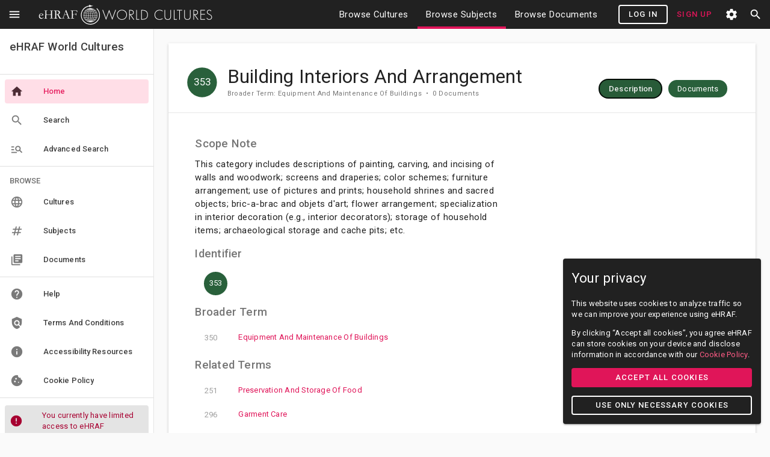

--- FILE ---
content_type: text/html; charset=utf-8
request_url: https://ehrafworldcultures.yale.edu/subjects/353/description
body_size: 12831
content:
<!DOCTYPE html><html lang="en" class="medium world-cultures roboto"><head><meta charSet="utf-8"/><meta name="viewport" content="width=device-width"/><title> eHRAF World Cultures</title><meta name="description" content="eHRAF World Cultures"/><meta name="next-head-count" content="4"/><base href="https://ehrafworldcultures.yale.edu/"/><meta http-equiv="Content-Security-Policy" content="object-src &#x27;none&#x27;; base-uri &#x27;none&#x27;; script-src &#x27;self&#x27; &#x27;unsafe-eval&#x27; &#x27;unsafe-inline&#x27; https: http: &#x27;nonce-STN54/6yUduAiNTVVidXse8fIz+G0f/Q5stC0iMHWlYBECmFEkyA0EnHcdF4NyUMwoWclZTaNpG6SQ2IUmDbJXyfQb25ewY+lSZD0LD3vUacOjhITIeJEjBOBYCPYGa1eUeTsvIbt2jfKP3z9E51kIsphjLcs3S36odU9a2DQJA=&#x27; &#x27;strict-dynamic&#x27;"/><meta charSet="utf-8"/><meta name="theme-color" content="#000000"/><link rel="manifest" href="/manifest.json"/><link rel="shortcut icon" href="https://s3.us-west-1.amazonaws.com/ehrafworldcultures.yale.edu/favicon.ico"/><link rel="stylesheet" href="https://unpkg.com/leaflet@1.5.1/dist/leaflet.css" integrity="sha512-xwE/Az9zrjBIphAcBb3F6JVqxf46+CDLwfLMHloNu6KEQCAWi6HcDUbeOfBIptF7tcCzusKFjFw2yuvEpDL9wQ==" crossorigin=""/><script async="" nonce="STN54/6yUduAiNTVVidXse8fIz+G0f/Q5stC0iMHWlYBECmFEkyA0EnHcdF4NyUMwoWclZTaNpG6SQ2IUmDbJXyfQb25ewY+lSZD0LD3vUacOjhITIeJEjBOBYCPYGa1eUeTsvIbt2jfKP3z9E51kIsphjLcs3S36odU9a2DQJA=" src=""></script><script nonce="STN54/6yUduAiNTVVidXse8fIz+G0f/Q5stC0iMHWlYBECmFEkyA0EnHcdF4NyUMwoWclZTaNpG6SQ2IUmDbJXyfQb25ewY+lSZD0LD3vUacOjhITIeJEjBOBYCPYGa1eUeTsvIbt2jfKP3z9E51kIsphjLcs3S36odU9a2DQJA="></script><link rel="preconnect" href="https://fonts.gstatic.com" crossorigin /><link nonce="STN54/6yUduAiNTVVidXse8fIz+G0f/Q5stC0iMHWlYBECmFEkyA0EnHcdF4NyUMwoWclZTaNpG6SQ2IUmDbJXyfQb25ewY+lSZD0LD3vUacOjhITIeJEjBOBYCPYGa1eUeTsvIbt2jfKP3z9E51kIsphjLcs3S36odU9a2DQJA=" rel="preload" href="/_next/static/css/a0542d723c163f1b.css" as="style"/><link nonce="STN54/6yUduAiNTVVidXse8fIz+G0f/Q5stC0iMHWlYBECmFEkyA0EnHcdF4NyUMwoWclZTaNpG6SQ2IUmDbJXyfQb25ewY+lSZD0LD3vUacOjhITIeJEjBOBYCPYGa1eUeTsvIbt2jfKP3z9E51kIsphjLcs3S36odU9a2DQJA=" rel="stylesheet" href="/_next/static/css/a0542d723c163f1b.css" data-n-g=""/><noscript data-n-css="STN54/6yUduAiNTVVidXse8fIz+G0f/Q5stC0iMHWlYBECmFEkyA0EnHcdF4NyUMwoWclZTaNpG6SQ2IUmDbJXyfQb25ewY+lSZD0LD3vUacOjhITIeJEjBOBYCPYGa1eUeTsvIbt2jfKP3z9E51kIsphjLcs3S36odU9a2DQJA="></noscript><script defer="" nonce="STN54/6yUduAiNTVVidXse8fIz+G0f/Q5stC0iMHWlYBECmFEkyA0EnHcdF4NyUMwoWclZTaNpG6SQ2IUmDbJXyfQb25ewY+lSZD0LD3vUacOjhITIeJEjBOBYCPYGa1eUeTsvIbt2jfKP3z9E51kIsphjLcs3S36odU9a2DQJA=" nomodule="" src="/_next/static/chunks/polyfills-c67a75d1b6f99dc8.js"></script><script src="/_next/static/chunks/webpack-c4f4394351eb4d19.js" nonce="STN54/6yUduAiNTVVidXse8fIz+G0f/Q5stC0iMHWlYBECmFEkyA0EnHcdF4NyUMwoWclZTaNpG6SQ2IUmDbJXyfQb25ewY+lSZD0LD3vUacOjhITIeJEjBOBYCPYGa1eUeTsvIbt2jfKP3z9E51kIsphjLcs3S36odU9a2DQJA=" defer=""></script><script src="/_next/static/chunks/framework-5f4595e5518b5600.js" nonce="STN54/6yUduAiNTVVidXse8fIz+G0f/Q5stC0iMHWlYBECmFEkyA0EnHcdF4NyUMwoWclZTaNpG6SQ2IUmDbJXyfQb25ewY+lSZD0LD3vUacOjhITIeJEjBOBYCPYGa1eUeTsvIbt2jfKP3z9E51kIsphjLcs3S36odU9a2DQJA=" defer=""></script><script src="/_next/static/chunks/main-e9e6c65801133802.js" nonce="STN54/6yUduAiNTVVidXse8fIz+G0f/Q5stC0iMHWlYBECmFEkyA0EnHcdF4NyUMwoWclZTaNpG6SQ2IUmDbJXyfQb25ewY+lSZD0LD3vUacOjhITIeJEjBOBYCPYGa1eUeTsvIbt2jfKP3z9E51kIsphjLcs3S36odU9a2DQJA=" defer=""></script><script src="/_next/static/chunks/pages/_app-e878d468eec8220d.js" nonce="STN54/6yUduAiNTVVidXse8fIz+G0f/Q5stC0iMHWlYBECmFEkyA0EnHcdF4NyUMwoWclZTaNpG6SQ2IUmDbJXyfQb25ewY+lSZD0LD3vUacOjhITIeJEjBOBYCPYGa1eUeTsvIbt2jfKP3z9E51kIsphjLcs3S36odU9a2DQJA=" defer=""></script><script src="/_next/static/chunks/pages/subjects/%5Bocm%5D/%5Btab%5D-2cf51072e32ee782.js" nonce="STN54/6yUduAiNTVVidXse8fIz+G0f/Q5stC0iMHWlYBECmFEkyA0EnHcdF4NyUMwoWclZTaNpG6SQ2IUmDbJXyfQb25ewY+lSZD0LD3vUacOjhITIeJEjBOBYCPYGa1eUeTsvIbt2jfKP3z9E51kIsphjLcs3S36odU9a2DQJA=" defer=""></script><script src="/_next/static/VIW8YooW-UeTfSsnWZmRw/_buildManifest.js" nonce="STN54/6yUduAiNTVVidXse8fIz+G0f/Q5stC0iMHWlYBECmFEkyA0EnHcdF4NyUMwoWclZTaNpG6SQ2IUmDbJXyfQb25ewY+lSZD0LD3vUacOjhITIeJEjBOBYCPYGa1eUeTsvIbt2jfKP3z9E51kIsphjLcs3S36odU9a2DQJA=" defer=""></script><script src="/_next/static/VIW8YooW-UeTfSsnWZmRw/_ssgManifest.js" nonce="STN54/6yUduAiNTVVidXse8fIz+G0f/Q5stC0iMHWlYBECmFEkyA0EnHcdF4NyUMwoWclZTaNpG6SQ2IUmDbJXyfQb25ewY+lSZD0LD3vUacOjhITIeJEjBOBYCPYGa1eUeTsvIbt2jfKP3z9E51kIsphjLcs3S36odU9a2DQJA=" defer=""></script><style data-href="https://fonts.googleapis.com/css?family=Roboto:300,400,500|Material+Icons|Lato|Merriweather|Crete+Round|Quattrocento|Roboto+Slab|Open+Sans|Playfair+Display">@font-face{font-family:'Crete Round';font-style:normal;font-weight:400;src:url(https://fonts.gstatic.com/l/font?kit=55xoey1sJNPjPiv1ZZZrxK170bs&skey=d604d2367fd68cff&v=v16) format('woff')}@font-face{font-family:'Lato';font-style:normal;font-weight:400;src:url(https://fonts.gstatic.com/l/font?kit=S6uyw4BMUTPHjx4wWA&skey=2d58b92a99e1c086&v=v25) format('woff')}@font-face{font-family:'Material Icons';font-style:normal;font-weight:400;src:url(https://fonts.gstatic.com/l/font?kit=flUhRq6tzZclQEJ-Vdg-IuiaDsNa&skey=4fbfe4498ec2960a&v=v145) format('woff')}@font-face{font-family:'Merriweather';font-style:normal;font-weight:400;font-stretch:normal;src:url(https://fonts.gstatic.com/l/font?kit=u-4D0qyriQwlOrhSvowK_l5UcA6zuSYEqOzpPe3HOZJ5eX1WtLaQwmYiScCmDxhtNOKl8yDr3icaFF3z&skey=379c1eccf863c625&v=v33) format('woff')}@font-face{font-family:'Open Sans';font-style:normal;font-weight:400;font-stretch:normal;src:url(https://fonts.gstatic.com/l/font?kit=memSYaGs126MiZpBA-UvWbX2vVnXBbObj2OVZyOOSr4dVJWUgsjZ0B4gaVQ&skey=62c1cbfccc78b4b2&v=v44) format('woff')}@font-face{font-family:'Playfair Display';font-style:normal;font-weight:400;src:url(https://fonts.gstatic.com/l/font?kit=nuFvD-vYSZviVYUb_rj3ij__anPXJzDwcbmjWBN2PKdFvXDXbtU&skey=f3b68f0152604ed9&v=v40) format('woff')}@font-face{font-family:'Quattrocento';font-style:normal;font-weight:400;src:url(https://fonts.gstatic.com/l/font?kit=OZpEg_xvsDZQL_LKIF7q4jP3w2j8&skey=b064ec65918f184&v=v24) format('woff')}@font-face{font-family:'Roboto';font-style:normal;font-weight:300;font-stretch:normal;src:url(https://fonts.gstatic.com/l/font?kit=KFOMCnqEu92Fr1ME7kSn66aGLdTylUAMQXC89YmC2DPNWuaabVmUiAw&skey=a0a0114a1dcab3ac&v=v50) format('woff')}@font-face{font-family:'Roboto';font-style:normal;font-weight:400;font-stretch:normal;src:url(https://fonts.gstatic.com/l/font?kit=KFOMCnqEu92Fr1ME7kSn66aGLdTylUAMQXC89YmC2DPNWubEbVmUiAw&skey=a0a0114a1dcab3ac&v=v50) format('woff')}@font-face{font-family:'Roboto';font-style:normal;font-weight:500;font-stretch:normal;src:url(https://fonts.gstatic.com/l/font?kit=KFOMCnqEu92Fr1ME7kSn66aGLdTylUAMQXC89YmC2DPNWub2bVmUiAw&skey=a0a0114a1dcab3ac&v=v50) format('woff')}@font-face{font-family:'Roboto Slab';font-style:normal;font-weight:400;src:url(https://fonts.gstatic.com/l/font?kit=BngbUXZYTXPIvIBgJJSb6s3BzlRRfKOFbvjojISmb2Rl&skey=a9ad6a4717e923f0&v=v36) format('woff')}.material-icons{font-family:'Material Icons';font-weight:normal;font-style:normal;font-size:24px;line-height:1;letter-spacing:normal;text-transform:none;display:inline-block;white-space:nowrap;word-wrap:normal;direction:ltr;font-feature-settings:'liga'}@font-face{font-family:'Crete Round';font-style:normal;font-weight:400;src:url(https://fonts.gstatic.com/s/creteround/v16/55xoey1sJNPjPiv1ZZZrxK110b3iKWxMpKc.woff2) format('woff2');unicode-range:U+0100-02BA,U+02BD-02C5,U+02C7-02CC,U+02CE-02D7,U+02DD-02FF,U+0304,U+0308,U+0329,U+1D00-1DBF,U+1E00-1E9F,U+1EF2-1EFF,U+2020,U+20A0-20AB,U+20AD-20C0,U+2113,U+2C60-2C7F,U+A720-A7FF}@font-face{font-family:'Crete Round';font-style:normal;font-weight:400;src:url(https://fonts.gstatic.com/s/creteround/v16/55xoey1sJNPjPiv1ZZZrxK170b3iKWxM.woff2) format('woff2');unicode-range:U+0000-00FF,U+0131,U+0152-0153,U+02BB-02BC,U+02C6,U+02DA,U+02DC,U+0304,U+0308,U+0329,U+2000-206F,U+20AC,U+2122,U+2191,U+2193,U+2212,U+2215,U+FEFF,U+FFFD}@font-face{font-family:'Lato';font-style:normal;font-weight:400;src:url(https://fonts.gstatic.com/s/lato/v25/S6uyw4BMUTPHjxAwXiWtFCfQ7A.woff2) format('woff2');unicode-range:U+0100-02BA,U+02BD-02C5,U+02C7-02CC,U+02CE-02D7,U+02DD-02FF,U+0304,U+0308,U+0329,U+1D00-1DBF,U+1E00-1E9F,U+1EF2-1EFF,U+2020,U+20A0-20AB,U+20AD-20C0,U+2113,U+2C60-2C7F,U+A720-A7FF}@font-face{font-family:'Lato';font-style:normal;font-weight:400;src:url(https://fonts.gstatic.com/s/lato/v25/S6uyw4BMUTPHjx4wXiWtFCc.woff2) format('woff2');unicode-range:U+0000-00FF,U+0131,U+0152-0153,U+02BB-02BC,U+02C6,U+02DA,U+02DC,U+0304,U+0308,U+0329,U+2000-206F,U+20AC,U+2122,U+2191,U+2193,U+2212,U+2215,U+FEFF,U+FFFD}@font-face{font-family:'Material Icons';font-style:normal;font-weight:400;src:url(https://fonts.gstatic.com/s/materialicons/v145/flUhRq6tzZclQEJ-Vdg-IuiaDsNcIhQ8tQ.woff2) format('woff2')}@font-face{font-family:'Merriweather';font-style:normal;font-weight:400;font-stretch:100%;src:url(https://fonts.gstatic.com/l/font?kit=u-4D0qyriQwlOrhSvowK_l5UcA6zuSYEqOzpPe3HOZJ5eX1WtLaQwmYiScCmDxhtNOKl8yDr3icaGV3zCPDaYKfFQn0&skey=379c1eccf863c625&v=v33) format('woff');unicode-range:U+0460-052F,U+1C80-1C8A,U+20B4,U+2DE0-2DFF,U+A640-A69F,U+FE2E-FE2F}@font-face{font-family:'Merriweather';font-style:normal;font-weight:400;font-stretch:100%;src:url(https://fonts.gstatic.com/l/font?kit=u-4D0qyriQwlOrhSvowK_l5UcA6zuSYEqOzpPe3HOZJ5eX1WtLaQwmYiScCmDxhtNOKl8yDr3icaEF3zCPDaYKfFQn0&skey=379c1eccf863c625&v=v33) format('woff');unicode-range:U+0301,U+0400-045F,U+0490-0491,U+04B0-04B1,U+2116}@font-face{font-family:'Merriweather';font-style:normal;font-weight:400;font-stretch:100%;src:url(https://fonts.gstatic.com/l/font?kit=u-4D0qyriQwlOrhSvowK_l5UcA6zuSYEqOzpPe3HOZJ5eX1WtLaQwmYiScCmDxhtNOKl8yDr3icaG13zCPDaYKfFQn0&skey=379c1eccf863c625&v=v33) format('woff');unicode-range:U+0102-0103,U+0110-0111,U+0128-0129,U+0168-0169,U+01A0-01A1,U+01AF-01B0,U+0300-0301,U+0303-0304,U+0308-0309,U+0323,U+0329,U+1EA0-1EF9,U+20AB}@font-face{font-family:'Merriweather';font-style:normal;font-weight:400;font-stretch:100%;src:url(https://fonts.gstatic.com/l/font?kit=u-4D0qyriQwlOrhSvowK_l5UcA6zuSYEqOzpPe3HOZJ5eX1WtLaQwmYiScCmDxhtNOKl8yDr3icaGl3zCPDaYKfFQn0&skey=379c1eccf863c625&v=v33) format('woff');unicode-range:U+0100-02BA,U+02BD-02C5,U+02C7-02CC,U+02CE-02D7,U+02DD-02FF,U+0304,U+0308,U+0329,U+1D00-1DBF,U+1E00-1E9F,U+1EF2-1EFF,U+2020,U+20A0-20AB,U+20AD-20C0,U+2113,U+2C60-2C7F,U+A720-A7FF}@font-face{font-family:'Merriweather';font-style:normal;font-weight:400;font-stretch:100%;src:url(https://fonts.gstatic.com/l/font?kit=u-4D0qyriQwlOrhSvowK_l5UcA6zuSYEqOzpPe3HOZJ5eX1WtLaQwmYiScCmDxhtNOKl8yDr3icaFF3zCPDaYKfF&skey=379c1eccf863c625&v=v33) format('woff');unicode-range:U+0000-00FF,U+0131,U+0152-0153,U+02BB-02BC,U+02C6,U+02DA,U+02DC,U+0304,U+0308,U+0329,U+2000-206F,U+20AC,U+2122,U+2191,U+2193,U+2212,U+2215,U+FEFF,U+FFFD}@font-face{font-family:'Open Sans';font-style:normal;font-weight:400;font-stretch:100%;src:url(https://fonts.gstatic.com/l/font?kit=memSYaGs126MiZpBA-UvWbX2vVnXBbObj2OVZyOOSr4dVJWUgsjZ0B4taVQUwaEQbjB_mQ&skey=62c1cbfccc78b4b2&v=v44) format('woff');unicode-range:U+0460-052F,U+1C80-1C8A,U+20B4,U+2DE0-2DFF,U+A640-A69F,U+FE2E-FE2F}@font-face{font-family:'Open Sans';font-style:normal;font-weight:400;font-stretch:100%;src:url(https://fonts.gstatic.com/l/font?kit=memSYaGs126MiZpBA-UvWbX2vVnXBbObj2OVZyOOSr4dVJWUgsjZ0B4kaVQUwaEQbjB_mQ&skey=62c1cbfccc78b4b2&v=v44) format('woff');unicode-range:U+0301,U+0400-045F,U+0490-0491,U+04B0-04B1,U+2116}@font-face{font-family:'Open Sans';font-style:normal;font-weight:400;font-stretch:100%;src:url(https://fonts.gstatic.com/l/font?kit=memSYaGs126MiZpBA-UvWbX2vVnXBbObj2OVZyOOSr4dVJWUgsjZ0B4saVQUwaEQbjB_mQ&skey=62c1cbfccc78b4b2&v=v44) format('woff');unicode-range:U+1F00-1FFF}@font-face{font-family:'Open Sans';font-style:normal;font-weight:400;font-stretch:100%;src:url(https://fonts.gstatic.com/l/font?kit=memSYaGs126MiZpBA-UvWbX2vVnXBbObj2OVZyOOSr4dVJWUgsjZ0B4jaVQUwaEQbjB_mQ&skey=62c1cbfccc78b4b2&v=v44) format('woff');unicode-range:U+0370-0377,U+037A-037F,U+0384-038A,U+038C,U+038E-03A1,U+03A3-03FF}@font-face{font-family:'Open Sans';font-style:normal;font-weight:400;font-stretch:100%;src:url(https://fonts.gstatic.com/l/font?kit=memSYaGs126MiZpBA-UvWbX2vVnXBbObj2OVZyOOSr4dVJWUgsjZ0B4iaVQUwaEQbjB_mQ&skey=62c1cbfccc78b4b2&v=v44) format('woff');unicode-range:U+0307-0308,U+0590-05FF,U+200C-2010,U+20AA,U+25CC,U+FB1D-FB4F}@font-face{font-family:'Open Sans';font-style:normal;font-weight:400;font-stretch:100%;src:url(https://fonts.gstatic.com/l/font?kit=memSYaGs126MiZpBA-UvWbX2vVnXBbObj2OVZyOOSr4dVJWUgsjZ0B5caVQUwaEQbjB_mQ&skey=62c1cbfccc78b4b2&v=v44) format('woff');unicode-range:U+0302-0303,U+0305,U+0307-0308,U+0310,U+0312,U+0315,U+031A,U+0326-0327,U+032C,U+032F-0330,U+0332-0333,U+0338,U+033A,U+0346,U+034D,U+0391-03A1,U+03A3-03A9,U+03B1-03C9,U+03D1,U+03D5-03D6,U+03F0-03F1,U+03F4-03F5,U+2016-2017,U+2034-2038,U+203C,U+2040,U+2043,U+2047,U+2050,U+2057,U+205F,U+2070-2071,U+2074-208E,U+2090-209C,U+20D0-20DC,U+20E1,U+20E5-20EF,U+2100-2112,U+2114-2115,U+2117-2121,U+2123-214F,U+2190,U+2192,U+2194-21AE,U+21B0-21E5,U+21F1-21F2,U+21F4-2211,U+2213-2214,U+2216-22FF,U+2308-230B,U+2310,U+2319,U+231C-2321,U+2336-237A,U+237C,U+2395,U+239B-23B7,U+23D0,U+23DC-23E1,U+2474-2475,U+25AF,U+25B3,U+25B7,U+25BD,U+25C1,U+25CA,U+25CC,U+25FB,U+266D-266F,U+27C0-27FF,U+2900-2AFF,U+2B0E-2B11,U+2B30-2B4C,U+2BFE,U+3030,U+FF5B,U+FF5D,U+1D400-1D7FF,U+1EE00-1EEFF}@font-face{font-family:'Open Sans';font-style:normal;font-weight:400;font-stretch:100%;src:url(https://fonts.gstatic.com/l/font?kit=memSYaGs126MiZpBA-UvWbX2vVnXBbObj2OVZyOOSr4dVJWUgsjZ0B5OaVQUwaEQbjB_mQ&skey=62c1cbfccc78b4b2&v=v44) format('woff');unicode-range:U+0001-000C,U+000E-001F,U+007F-009F,U+20DD-20E0,U+20E2-20E4,U+2150-218F,U+2190,U+2192,U+2194-2199,U+21AF,U+21E6-21F0,U+21F3,U+2218-2219,U+2299,U+22C4-22C6,U+2300-243F,U+2440-244A,U+2460-24FF,U+25A0-27BF,U+2800-28FF,U+2921-2922,U+2981,U+29BF,U+29EB,U+2B00-2BFF,U+4DC0-4DFF,U+FFF9-FFFB,U+10140-1018E,U+10190-1019C,U+101A0,U+101D0-101FD,U+102E0-102FB,U+10E60-10E7E,U+1D2C0-1D2D3,U+1D2E0-1D37F,U+1F000-1F0FF,U+1F100-1F1AD,U+1F1E6-1F1FF,U+1F30D-1F30F,U+1F315,U+1F31C,U+1F31E,U+1F320-1F32C,U+1F336,U+1F378,U+1F37D,U+1F382,U+1F393-1F39F,U+1F3A7-1F3A8,U+1F3AC-1F3AF,U+1F3C2,U+1F3C4-1F3C6,U+1F3CA-1F3CE,U+1F3D4-1F3E0,U+1F3ED,U+1F3F1-1F3F3,U+1F3F5-1F3F7,U+1F408,U+1F415,U+1F41F,U+1F426,U+1F43F,U+1F441-1F442,U+1F444,U+1F446-1F449,U+1F44C-1F44E,U+1F453,U+1F46A,U+1F47D,U+1F4A3,U+1F4B0,U+1F4B3,U+1F4B9,U+1F4BB,U+1F4BF,U+1F4C8-1F4CB,U+1F4D6,U+1F4DA,U+1F4DF,U+1F4E3-1F4E6,U+1F4EA-1F4ED,U+1F4F7,U+1F4F9-1F4FB,U+1F4FD-1F4FE,U+1F503,U+1F507-1F50B,U+1F50D,U+1F512-1F513,U+1F53E-1F54A,U+1F54F-1F5FA,U+1F610,U+1F650-1F67F,U+1F687,U+1F68D,U+1F691,U+1F694,U+1F698,U+1F6AD,U+1F6B2,U+1F6B9-1F6BA,U+1F6BC,U+1F6C6-1F6CF,U+1F6D3-1F6D7,U+1F6E0-1F6EA,U+1F6F0-1F6F3,U+1F6F7-1F6FC,U+1F700-1F7FF,U+1F800-1F80B,U+1F810-1F847,U+1F850-1F859,U+1F860-1F887,U+1F890-1F8AD,U+1F8B0-1F8BB,U+1F8C0-1F8C1,U+1F900-1F90B,U+1F93B,U+1F946,U+1F984,U+1F996,U+1F9E9,U+1FA00-1FA6F,U+1FA70-1FA7C,U+1FA80-1FA89,U+1FA8F-1FAC6,U+1FACE-1FADC,U+1FADF-1FAE9,U+1FAF0-1FAF8,U+1FB00-1FBFF}@font-face{font-family:'Open Sans';font-style:normal;font-weight:400;font-stretch:100%;src:url(https://fonts.gstatic.com/l/font?kit=memSYaGs126MiZpBA-UvWbX2vVnXBbObj2OVZyOOSr4dVJWUgsjZ0B4vaVQUwaEQbjB_mQ&skey=62c1cbfccc78b4b2&v=v44) format('woff');unicode-range:U+0102-0103,U+0110-0111,U+0128-0129,U+0168-0169,U+01A0-01A1,U+01AF-01B0,U+0300-0301,U+0303-0304,U+0308-0309,U+0323,U+0329,U+1EA0-1EF9,U+20AB}@font-face{font-family:'Open Sans';font-style:normal;font-weight:400;font-stretch:100%;src:url(https://fonts.gstatic.com/l/font?kit=memSYaGs126MiZpBA-UvWbX2vVnXBbObj2OVZyOOSr4dVJWUgsjZ0B4uaVQUwaEQbjB_mQ&skey=62c1cbfccc78b4b2&v=v44) format('woff');unicode-range:U+0100-02BA,U+02BD-02C5,U+02C7-02CC,U+02CE-02D7,U+02DD-02FF,U+0304,U+0308,U+0329,U+1D00-1DBF,U+1E00-1E9F,U+1EF2-1EFF,U+2020,U+20A0-20AB,U+20AD-20C0,U+2113,U+2C60-2C7F,U+A720-A7FF}@font-face{font-family:'Open Sans';font-style:normal;font-weight:400;font-stretch:100%;src:url(https://fonts.gstatic.com/l/font?kit=memSYaGs126MiZpBA-UvWbX2vVnXBbObj2OVZyOOSr4dVJWUgsjZ0B4gaVQUwaEQbjA&skey=62c1cbfccc78b4b2&v=v44) format('woff');unicode-range:U+0000-00FF,U+0131,U+0152-0153,U+02BB-02BC,U+02C6,U+02DA,U+02DC,U+0304,U+0308,U+0329,U+2000-206F,U+20AC,U+2122,U+2191,U+2193,U+2212,U+2215,U+FEFF,U+FFFD}@font-face{font-family:'Playfair Display';font-style:normal;font-weight:400;src:url(https://fonts.gstatic.com/l/font?kit=nuFvD-vYSZviVYUb_rj3ij__anPXJzDwcbmjWBN2PKdFvXDTbtXK-F2qC0usEw&skey=f3b68f0152604ed9&v=v40) format('woff');unicode-range:U+0301,U+0400-045F,U+0490-0491,U+04B0-04B1,U+2116}@font-face{font-family:'Playfair Display';font-style:normal;font-weight:400;src:url(https://fonts.gstatic.com/l/font?kit=nuFvD-vYSZviVYUb_rj3ij__anPXJzDwcbmjWBN2PKdFvXDYbtXK-F2qC0usEw&skey=f3b68f0152604ed9&v=v40) format('woff');unicode-range:U+0102-0103,U+0110-0111,U+0128-0129,U+0168-0169,U+01A0-01A1,U+01AF-01B0,U+0300-0301,U+0303-0304,U+0308-0309,U+0323,U+0329,U+1EA0-1EF9,U+20AB}@font-face{font-family:'Playfair Display';font-style:normal;font-weight:400;src:url(https://fonts.gstatic.com/l/font?kit=nuFvD-vYSZviVYUb_rj3ij__anPXJzDwcbmjWBN2PKdFvXDZbtXK-F2qC0usEw&skey=f3b68f0152604ed9&v=v40) format('woff');unicode-range:U+0100-02BA,U+02BD-02C5,U+02C7-02CC,U+02CE-02D7,U+02DD-02FF,U+0304,U+0308,U+0329,U+1D00-1DBF,U+1E00-1E9F,U+1EF2-1EFF,U+2020,U+20A0-20AB,U+20AD-20C0,U+2113,U+2C60-2C7F,U+A720-A7FF}@font-face{font-family:'Playfair Display';font-style:normal;font-weight:400;src:url(https://fonts.gstatic.com/l/font?kit=nuFvD-vYSZviVYUb_rj3ij__anPXJzDwcbmjWBN2PKdFvXDXbtXK-F2qC0s&skey=f3b68f0152604ed9&v=v40) format('woff');unicode-range:U+0000-00FF,U+0131,U+0152-0153,U+02BB-02BC,U+02C6,U+02DA,U+02DC,U+0304,U+0308,U+0329,U+2000-206F,U+20AC,U+2122,U+2191,U+2193,U+2212,U+2215,U+FEFF,U+FFFD}@font-face{font-family:'Quattrocento';font-style:normal;font-weight:400;src:url(https://fonts.gstatic.com/s/quattrocento/v24/OZpEg_xvsDZQL_LKIF7q4jP3zWj6XYvVuU4V.woff2) format('woff2');unicode-range:U+0100-02BA,U+02BD-02C5,U+02C7-02CC,U+02CE-02D7,U+02DD-02FF,U+0304,U+0308,U+0329,U+1D00-1DBF,U+1E00-1E9F,U+1EF2-1EFF,U+2020,U+20A0-20AB,U+20AD-20C0,U+2113,U+2C60-2C7F,U+A720-A7FF}@font-face{font-family:'Quattrocento';font-style:normal;font-weight:400;src:url(https://fonts.gstatic.com/s/quattrocento/v24/OZpEg_xvsDZQL_LKIF7q4jP3w2j6XYvVuQ.woff2) format('woff2');unicode-range:U+0000-00FF,U+0131,U+0152-0153,U+02BB-02BC,U+02C6,U+02DA,U+02DC,U+0304,U+0308,U+0329,U+2000-206F,U+20AC,U+2122,U+2191,U+2193,U+2212,U+2215,U+FEFF,U+FFFD}@font-face{font-family:'Roboto';font-style:normal;font-weight:300;font-stretch:100%;src:url(https://fonts.gstatic.com/s/roboto/v50/KFO7CnqEu92Fr1ME7kSn66aGLdTylUAMa3GUBHMdazTgWw.woff2) format('woff2');unicode-range:U+0460-052F,U+1C80-1C8A,U+20B4,U+2DE0-2DFF,U+A640-A69F,U+FE2E-FE2F}@font-face{font-family:'Roboto';font-style:normal;font-weight:300;font-stretch:100%;src:url(https://fonts.gstatic.com/s/roboto/v50/KFO7CnqEu92Fr1ME7kSn66aGLdTylUAMa3iUBHMdazTgWw.woff2) format('woff2');unicode-range:U+0301,U+0400-045F,U+0490-0491,U+04B0-04B1,U+2116}@font-face{font-family:'Roboto';font-style:normal;font-weight:300;font-stretch:100%;src:url(https://fonts.gstatic.com/s/roboto/v50/KFO7CnqEu92Fr1ME7kSn66aGLdTylUAMa3CUBHMdazTgWw.woff2) format('woff2');unicode-range:U+1F00-1FFF}@font-face{font-family:'Roboto';font-style:normal;font-weight:300;font-stretch:100%;src:url(https://fonts.gstatic.com/s/roboto/v50/KFO7CnqEu92Fr1ME7kSn66aGLdTylUAMa3-UBHMdazTgWw.woff2) format('woff2');unicode-range:U+0370-0377,U+037A-037F,U+0384-038A,U+038C,U+038E-03A1,U+03A3-03FF}@font-face{font-family:'Roboto';font-style:normal;font-weight:300;font-stretch:100%;src:url(https://fonts.gstatic.com/s/roboto/v50/KFO7CnqEu92Fr1ME7kSn66aGLdTylUAMawCUBHMdazTgWw.woff2) format('woff2');unicode-range:U+0302-0303,U+0305,U+0307-0308,U+0310,U+0312,U+0315,U+031A,U+0326-0327,U+032C,U+032F-0330,U+0332-0333,U+0338,U+033A,U+0346,U+034D,U+0391-03A1,U+03A3-03A9,U+03B1-03C9,U+03D1,U+03D5-03D6,U+03F0-03F1,U+03F4-03F5,U+2016-2017,U+2034-2038,U+203C,U+2040,U+2043,U+2047,U+2050,U+2057,U+205F,U+2070-2071,U+2074-208E,U+2090-209C,U+20D0-20DC,U+20E1,U+20E5-20EF,U+2100-2112,U+2114-2115,U+2117-2121,U+2123-214F,U+2190,U+2192,U+2194-21AE,U+21B0-21E5,U+21F1-21F2,U+21F4-2211,U+2213-2214,U+2216-22FF,U+2308-230B,U+2310,U+2319,U+231C-2321,U+2336-237A,U+237C,U+2395,U+239B-23B7,U+23D0,U+23DC-23E1,U+2474-2475,U+25AF,U+25B3,U+25B7,U+25BD,U+25C1,U+25CA,U+25CC,U+25FB,U+266D-266F,U+27C0-27FF,U+2900-2AFF,U+2B0E-2B11,U+2B30-2B4C,U+2BFE,U+3030,U+FF5B,U+FF5D,U+1D400-1D7FF,U+1EE00-1EEFF}@font-face{font-family:'Roboto';font-style:normal;font-weight:300;font-stretch:100%;src:url(https://fonts.gstatic.com/s/roboto/v50/KFO7CnqEu92Fr1ME7kSn66aGLdTylUAMaxKUBHMdazTgWw.woff2) format('woff2');unicode-range:U+0001-000C,U+000E-001F,U+007F-009F,U+20DD-20E0,U+20E2-20E4,U+2150-218F,U+2190,U+2192,U+2194-2199,U+21AF,U+21E6-21F0,U+21F3,U+2218-2219,U+2299,U+22C4-22C6,U+2300-243F,U+2440-244A,U+2460-24FF,U+25A0-27BF,U+2800-28FF,U+2921-2922,U+2981,U+29BF,U+29EB,U+2B00-2BFF,U+4DC0-4DFF,U+FFF9-FFFB,U+10140-1018E,U+10190-1019C,U+101A0,U+101D0-101FD,U+102E0-102FB,U+10E60-10E7E,U+1D2C0-1D2D3,U+1D2E0-1D37F,U+1F000-1F0FF,U+1F100-1F1AD,U+1F1E6-1F1FF,U+1F30D-1F30F,U+1F315,U+1F31C,U+1F31E,U+1F320-1F32C,U+1F336,U+1F378,U+1F37D,U+1F382,U+1F393-1F39F,U+1F3A7-1F3A8,U+1F3AC-1F3AF,U+1F3C2,U+1F3C4-1F3C6,U+1F3CA-1F3CE,U+1F3D4-1F3E0,U+1F3ED,U+1F3F1-1F3F3,U+1F3F5-1F3F7,U+1F408,U+1F415,U+1F41F,U+1F426,U+1F43F,U+1F441-1F442,U+1F444,U+1F446-1F449,U+1F44C-1F44E,U+1F453,U+1F46A,U+1F47D,U+1F4A3,U+1F4B0,U+1F4B3,U+1F4B9,U+1F4BB,U+1F4BF,U+1F4C8-1F4CB,U+1F4D6,U+1F4DA,U+1F4DF,U+1F4E3-1F4E6,U+1F4EA-1F4ED,U+1F4F7,U+1F4F9-1F4FB,U+1F4FD-1F4FE,U+1F503,U+1F507-1F50B,U+1F50D,U+1F512-1F513,U+1F53E-1F54A,U+1F54F-1F5FA,U+1F610,U+1F650-1F67F,U+1F687,U+1F68D,U+1F691,U+1F694,U+1F698,U+1F6AD,U+1F6B2,U+1F6B9-1F6BA,U+1F6BC,U+1F6C6-1F6CF,U+1F6D3-1F6D7,U+1F6E0-1F6EA,U+1F6F0-1F6F3,U+1F6F7-1F6FC,U+1F700-1F7FF,U+1F800-1F80B,U+1F810-1F847,U+1F850-1F859,U+1F860-1F887,U+1F890-1F8AD,U+1F8B0-1F8BB,U+1F8C0-1F8C1,U+1F900-1F90B,U+1F93B,U+1F946,U+1F984,U+1F996,U+1F9E9,U+1FA00-1FA6F,U+1FA70-1FA7C,U+1FA80-1FA89,U+1FA8F-1FAC6,U+1FACE-1FADC,U+1FADF-1FAE9,U+1FAF0-1FAF8,U+1FB00-1FBFF}@font-face{font-family:'Roboto';font-style:normal;font-weight:300;font-stretch:100%;src:url(https://fonts.gstatic.com/s/roboto/v50/KFO7CnqEu92Fr1ME7kSn66aGLdTylUAMa3OUBHMdazTgWw.woff2) format('woff2');unicode-range:U+0102-0103,U+0110-0111,U+0128-0129,U+0168-0169,U+01A0-01A1,U+01AF-01B0,U+0300-0301,U+0303-0304,U+0308-0309,U+0323,U+0329,U+1EA0-1EF9,U+20AB}@font-face{font-family:'Roboto';font-style:normal;font-weight:300;font-stretch:100%;src:url(https://fonts.gstatic.com/s/roboto/v50/KFO7CnqEu92Fr1ME7kSn66aGLdTylUAMa3KUBHMdazTgWw.woff2) format('woff2');unicode-range:U+0100-02BA,U+02BD-02C5,U+02C7-02CC,U+02CE-02D7,U+02DD-02FF,U+0304,U+0308,U+0329,U+1D00-1DBF,U+1E00-1E9F,U+1EF2-1EFF,U+2020,U+20A0-20AB,U+20AD-20C0,U+2113,U+2C60-2C7F,U+A720-A7FF}@font-face{font-family:'Roboto';font-style:normal;font-weight:300;font-stretch:100%;src:url(https://fonts.gstatic.com/s/roboto/v50/KFO7CnqEu92Fr1ME7kSn66aGLdTylUAMa3yUBHMdazQ.woff2) format('woff2');unicode-range:U+0000-00FF,U+0131,U+0152-0153,U+02BB-02BC,U+02C6,U+02DA,U+02DC,U+0304,U+0308,U+0329,U+2000-206F,U+20AC,U+2122,U+2191,U+2193,U+2212,U+2215,U+FEFF,U+FFFD}@font-face{font-family:'Roboto';font-style:normal;font-weight:400;font-stretch:100%;src:url(https://fonts.gstatic.com/s/roboto/v50/KFO7CnqEu92Fr1ME7kSn66aGLdTylUAMa3GUBHMdazTgWw.woff2) format('woff2');unicode-range:U+0460-052F,U+1C80-1C8A,U+20B4,U+2DE0-2DFF,U+A640-A69F,U+FE2E-FE2F}@font-face{font-family:'Roboto';font-style:normal;font-weight:400;font-stretch:100%;src:url(https://fonts.gstatic.com/s/roboto/v50/KFO7CnqEu92Fr1ME7kSn66aGLdTylUAMa3iUBHMdazTgWw.woff2) format('woff2');unicode-range:U+0301,U+0400-045F,U+0490-0491,U+04B0-04B1,U+2116}@font-face{font-family:'Roboto';font-style:normal;font-weight:400;font-stretch:100%;src:url(https://fonts.gstatic.com/s/roboto/v50/KFO7CnqEu92Fr1ME7kSn66aGLdTylUAMa3CUBHMdazTgWw.woff2) format('woff2');unicode-range:U+1F00-1FFF}@font-face{font-family:'Roboto';font-style:normal;font-weight:400;font-stretch:100%;src:url(https://fonts.gstatic.com/s/roboto/v50/KFO7CnqEu92Fr1ME7kSn66aGLdTylUAMa3-UBHMdazTgWw.woff2) format('woff2');unicode-range:U+0370-0377,U+037A-037F,U+0384-038A,U+038C,U+038E-03A1,U+03A3-03FF}@font-face{font-family:'Roboto';font-style:normal;font-weight:400;font-stretch:100%;src:url(https://fonts.gstatic.com/s/roboto/v50/KFO7CnqEu92Fr1ME7kSn66aGLdTylUAMawCUBHMdazTgWw.woff2) format('woff2');unicode-range:U+0302-0303,U+0305,U+0307-0308,U+0310,U+0312,U+0315,U+031A,U+0326-0327,U+032C,U+032F-0330,U+0332-0333,U+0338,U+033A,U+0346,U+034D,U+0391-03A1,U+03A3-03A9,U+03B1-03C9,U+03D1,U+03D5-03D6,U+03F0-03F1,U+03F4-03F5,U+2016-2017,U+2034-2038,U+203C,U+2040,U+2043,U+2047,U+2050,U+2057,U+205F,U+2070-2071,U+2074-208E,U+2090-209C,U+20D0-20DC,U+20E1,U+20E5-20EF,U+2100-2112,U+2114-2115,U+2117-2121,U+2123-214F,U+2190,U+2192,U+2194-21AE,U+21B0-21E5,U+21F1-21F2,U+21F4-2211,U+2213-2214,U+2216-22FF,U+2308-230B,U+2310,U+2319,U+231C-2321,U+2336-237A,U+237C,U+2395,U+239B-23B7,U+23D0,U+23DC-23E1,U+2474-2475,U+25AF,U+25B3,U+25B7,U+25BD,U+25C1,U+25CA,U+25CC,U+25FB,U+266D-266F,U+27C0-27FF,U+2900-2AFF,U+2B0E-2B11,U+2B30-2B4C,U+2BFE,U+3030,U+FF5B,U+FF5D,U+1D400-1D7FF,U+1EE00-1EEFF}@font-face{font-family:'Roboto';font-style:normal;font-weight:400;font-stretch:100%;src:url(https://fonts.gstatic.com/s/roboto/v50/KFO7CnqEu92Fr1ME7kSn66aGLdTylUAMaxKUBHMdazTgWw.woff2) format('woff2');unicode-range:U+0001-000C,U+000E-001F,U+007F-009F,U+20DD-20E0,U+20E2-20E4,U+2150-218F,U+2190,U+2192,U+2194-2199,U+21AF,U+21E6-21F0,U+21F3,U+2218-2219,U+2299,U+22C4-22C6,U+2300-243F,U+2440-244A,U+2460-24FF,U+25A0-27BF,U+2800-28FF,U+2921-2922,U+2981,U+29BF,U+29EB,U+2B00-2BFF,U+4DC0-4DFF,U+FFF9-FFFB,U+10140-1018E,U+10190-1019C,U+101A0,U+101D0-101FD,U+102E0-102FB,U+10E60-10E7E,U+1D2C0-1D2D3,U+1D2E0-1D37F,U+1F000-1F0FF,U+1F100-1F1AD,U+1F1E6-1F1FF,U+1F30D-1F30F,U+1F315,U+1F31C,U+1F31E,U+1F320-1F32C,U+1F336,U+1F378,U+1F37D,U+1F382,U+1F393-1F39F,U+1F3A7-1F3A8,U+1F3AC-1F3AF,U+1F3C2,U+1F3C4-1F3C6,U+1F3CA-1F3CE,U+1F3D4-1F3E0,U+1F3ED,U+1F3F1-1F3F3,U+1F3F5-1F3F7,U+1F408,U+1F415,U+1F41F,U+1F426,U+1F43F,U+1F441-1F442,U+1F444,U+1F446-1F449,U+1F44C-1F44E,U+1F453,U+1F46A,U+1F47D,U+1F4A3,U+1F4B0,U+1F4B3,U+1F4B9,U+1F4BB,U+1F4BF,U+1F4C8-1F4CB,U+1F4D6,U+1F4DA,U+1F4DF,U+1F4E3-1F4E6,U+1F4EA-1F4ED,U+1F4F7,U+1F4F9-1F4FB,U+1F4FD-1F4FE,U+1F503,U+1F507-1F50B,U+1F50D,U+1F512-1F513,U+1F53E-1F54A,U+1F54F-1F5FA,U+1F610,U+1F650-1F67F,U+1F687,U+1F68D,U+1F691,U+1F694,U+1F698,U+1F6AD,U+1F6B2,U+1F6B9-1F6BA,U+1F6BC,U+1F6C6-1F6CF,U+1F6D3-1F6D7,U+1F6E0-1F6EA,U+1F6F0-1F6F3,U+1F6F7-1F6FC,U+1F700-1F7FF,U+1F800-1F80B,U+1F810-1F847,U+1F850-1F859,U+1F860-1F887,U+1F890-1F8AD,U+1F8B0-1F8BB,U+1F8C0-1F8C1,U+1F900-1F90B,U+1F93B,U+1F946,U+1F984,U+1F996,U+1F9E9,U+1FA00-1FA6F,U+1FA70-1FA7C,U+1FA80-1FA89,U+1FA8F-1FAC6,U+1FACE-1FADC,U+1FADF-1FAE9,U+1FAF0-1FAF8,U+1FB00-1FBFF}@font-face{font-family:'Roboto';font-style:normal;font-weight:400;font-stretch:100%;src:url(https://fonts.gstatic.com/s/roboto/v50/KFO7CnqEu92Fr1ME7kSn66aGLdTylUAMa3OUBHMdazTgWw.woff2) format('woff2');unicode-range:U+0102-0103,U+0110-0111,U+0128-0129,U+0168-0169,U+01A0-01A1,U+01AF-01B0,U+0300-0301,U+0303-0304,U+0308-0309,U+0323,U+0329,U+1EA0-1EF9,U+20AB}@font-face{font-family:'Roboto';font-style:normal;font-weight:400;font-stretch:100%;src:url(https://fonts.gstatic.com/s/roboto/v50/KFO7CnqEu92Fr1ME7kSn66aGLdTylUAMa3KUBHMdazTgWw.woff2) format('woff2');unicode-range:U+0100-02BA,U+02BD-02C5,U+02C7-02CC,U+02CE-02D7,U+02DD-02FF,U+0304,U+0308,U+0329,U+1D00-1DBF,U+1E00-1E9F,U+1EF2-1EFF,U+2020,U+20A0-20AB,U+20AD-20C0,U+2113,U+2C60-2C7F,U+A720-A7FF}@font-face{font-family:'Roboto';font-style:normal;font-weight:400;font-stretch:100%;src:url(https://fonts.gstatic.com/s/roboto/v50/KFO7CnqEu92Fr1ME7kSn66aGLdTylUAMa3yUBHMdazQ.woff2) format('woff2');unicode-range:U+0000-00FF,U+0131,U+0152-0153,U+02BB-02BC,U+02C6,U+02DA,U+02DC,U+0304,U+0308,U+0329,U+2000-206F,U+20AC,U+2122,U+2191,U+2193,U+2212,U+2215,U+FEFF,U+FFFD}@font-face{font-family:'Roboto';font-style:normal;font-weight:500;font-stretch:100%;src:url(https://fonts.gstatic.com/s/roboto/v50/KFO7CnqEu92Fr1ME7kSn66aGLdTylUAMa3GUBHMdazTgWw.woff2) format('woff2');unicode-range:U+0460-052F,U+1C80-1C8A,U+20B4,U+2DE0-2DFF,U+A640-A69F,U+FE2E-FE2F}@font-face{font-family:'Roboto';font-style:normal;font-weight:500;font-stretch:100%;src:url(https://fonts.gstatic.com/s/roboto/v50/KFO7CnqEu92Fr1ME7kSn66aGLdTylUAMa3iUBHMdazTgWw.woff2) format('woff2');unicode-range:U+0301,U+0400-045F,U+0490-0491,U+04B0-04B1,U+2116}@font-face{font-family:'Roboto';font-style:normal;font-weight:500;font-stretch:100%;src:url(https://fonts.gstatic.com/s/roboto/v50/KFO7CnqEu92Fr1ME7kSn66aGLdTylUAMa3CUBHMdazTgWw.woff2) format('woff2');unicode-range:U+1F00-1FFF}@font-face{font-family:'Roboto';font-style:normal;font-weight:500;font-stretch:100%;src:url(https://fonts.gstatic.com/s/roboto/v50/KFO7CnqEu92Fr1ME7kSn66aGLdTylUAMa3-UBHMdazTgWw.woff2) format('woff2');unicode-range:U+0370-0377,U+037A-037F,U+0384-038A,U+038C,U+038E-03A1,U+03A3-03FF}@font-face{font-family:'Roboto';font-style:normal;font-weight:500;font-stretch:100%;src:url(https://fonts.gstatic.com/s/roboto/v50/KFO7CnqEu92Fr1ME7kSn66aGLdTylUAMawCUBHMdazTgWw.woff2) format('woff2');unicode-range:U+0302-0303,U+0305,U+0307-0308,U+0310,U+0312,U+0315,U+031A,U+0326-0327,U+032C,U+032F-0330,U+0332-0333,U+0338,U+033A,U+0346,U+034D,U+0391-03A1,U+03A3-03A9,U+03B1-03C9,U+03D1,U+03D5-03D6,U+03F0-03F1,U+03F4-03F5,U+2016-2017,U+2034-2038,U+203C,U+2040,U+2043,U+2047,U+2050,U+2057,U+205F,U+2070-2071,U+2074-208E,U+2090-209C,U+20D0-20DC,U+20E1,U+20E5-20EF,U+2100-2112,U+2114-2115,U+2117-2121,U+2123-214F,U+2190,U+2192,U+2194-21AE,U+21B0-21E5,U+21F1-21F2,U+21F4-2211,U+2213-2214,U+2216-22FF,U+2308-230B,U+2310,U+2319,U+231C-2321,U+2336-237A,U+237C,U+2395,U+239B-23B7,U+23D0,U+23DC-23E1,U+2474-2475,U+25AF,U+25B3,U+25B7,U+25BD,U+25C1,U+25CA,U+25CC,U+25FB,U+266D-266F,U+27C0-27FF,U+2900-2AFF,U+2B0E-2B11,U+2B30-2B4C,U+2BFE,U+3030,U+FF5B,U+FF5D,U+1D400-1D7FF,U+1EE00-1EEFF}@font-face{font-family:'Roboto';font-style:normal;font-weight:500;font-stretch:100%;src:url(https://fonts.gstatic.com/s/roboto/v50/KFO7CnqEu92Fr1ME7kSn66aGLdTylUAMaxKUBHMdazTgWw.woff2) format('woff2');unicode-range:U+0001-000C,U+000E-001F,U+007F-009F,U+20DD-20E0,U+20E2-20E4,U+2150-218F,U+2190,U+2192,U+2194-2199,U+21AF,U+21E6-21F0,U+21F3,U+2218-2219,U+2299,U+22C4-22C6,U+2300-243F,U+2440-244A,U+2460-24FF,U+25A0-27BF,U+2800-28FF,U+2921-2922,U+2981,U+29BF,U+29EB,U+2B00-2BFF,U+4DC0-4DFF,U+FFF9-FFFB,U+10140-1018E,U+10190-1019C,U+101A0,U+101D0-101FD,U+102E0-102FB,U+10E60-10E7E,U+1D2C0-1D2D3,U+1D2E0-1D37F,U+1F000-1F0FF,U+1F100-1F1AD,U+1F1E6-1F1FF,U+1F30D-1F30F,U+1F315,U+1F31C,U+1F31E,U+1F320-1F32C,U+1F336,U+1F378,U+1F37D,U+1F382,U+1F393-1F39F,U+1F3A7-1F3A8,U+1F3AC-1F3AF,U+1F3C2,U+1F3C4-1F3C6,U+1F3CA-1F3CE,U+1F3D4-1F3E0,U+1F3ED,U+1F3F1-1F3F3,U+1F3F5-1F3F7,U+1F408,U+1F415,U+1F41F,U+1F426,U+1F43F,U+1F441-1F442,U+1F444,U+1F446-1F449,U+1F44C-1F44E,U+1F453,U+1F46A,U+1F47D,U+1F4A3,U+1F4B0,U+1F4B3,U+1F4B9,U+1F4BB,U+1F4BF,U+1F4C8-1F4CB,U+1F4D6,U+1F4DA,U+1F4DF,U+1F4E3-1F4E6,U+1F4EA-1F4ED,U+1F4F7,U+1F4F9-1F4FB,U+1F4FD-1F4FE,U+1F503,U+1F507-1F50B,U+1F50D,U+1F512-1F513,U+1F53E-1F54A,U+1F54F-1F5FA,U+1F610,U+1F650-1F67F,U+1F687,U+1F68D,U+1F691,U+1F694,U+1F698,U+1F6AD,U+1F6B2,U+1F6B9-1F6BA,U+1F6BC,U+1F6C6-1F6CF,U+1F6D3-1F6D7,U+1F6E0-1F6EA,U+1F6F0-1F6F3,U+1F6F7-1F6FC,U+1F700-1F7FF,U+1F800-1F80B,U+1F810-1F847,U+1F850-1F859,U+1F860-1F887,U+1F890-1F8AD,U+1F8B0-1F8BB,U+1F8C0-1F8C1,U+1F900-1F90B,U+1F93B,U+1F946,U+1F984,U+1F996,U+1F9E9,U+1FA00-1FA6F,U+1FA70-1FA7C,U+1FA80-1FA89,U+1FA8F-1FAC6,U+1FACE-1FADC,U+1FADF-1FAE9,U+1FAF0-1FAF8,U+1FB00-1FBFF}@font-face{font-family:'Roboto';font-style:normal;font-weight:500;font-stretch:100%;src:url(https://fonts.gstatic.com/s/roboto/v50/KFO7CnqEu92Fr1ME7kSn66aGLdTylUAMa3OUBHMdazTgWw.woff2) format('woff2');unicode-range:U+0102-0103,U+0110-0111,U+0128-0129,U+0168-0169,U+01A0-01A1,U+01AF-01B0,U+0300-0301,U+0303-0304,U+0308-0309,U+0323,U+0329,U+1EA0-1EF9,U+20AB}@font-face{font-family:'Roboto';font-style:normal;font-weight:500;font-stretch:100%;src:url(https://fonts.gstatic.com/s/roboto/v50/KFO7CnqEu92Fr1ME7kSn66aGLdTylUAMa3KUBHMdazTgWw.woff2) format('woff2');unicode-range:U+0100-02BA,U+02BD-02C5,U+02C7-02CC,U+02CE-02D7,U+02DD-02FF,U+0304,U+0308,U+0329,U+1D00-1DBF,U+1E00-1E9F,U+1EF2-1EFF,U+2020,U+20A0-20AB,U+20AD-20C0,U+2113,U+2C60-2C7F,U+A720-A7FF}@font-face{font-family:'Roboto';font-style:normal;font-weight:500;font-stretch:100%;src:url(https://fonts.gstatic.com/s/roboto/v50/KFO7CnqEu92Fr1ME7kSn66aGLdTylUAMa3yUBHMdazQ.woff2) format('woff2');unicode-range:U+0000-00FF,U+0131,U+0152-0153,U+02BB-02BC,U+02C6,U+02DA,U+02DC,U+0304,U+0308,U+0329,U+2000-206F,U+20AC,U+2122,U+2191,U+2193,U+2212,U+2215,U+FEFF,U+FFFD}@font-face{font-family:'Roboto Slab';font-style:normal;font-weight:400;src:url(https://fonts.gstatic.com/l/font?kit=BngbUXZYTXPIvIBgJJSb6s3BzlRRfKOFbvjojISmYmRlV9Su1caiTVo&skey=a9ad6a4717e923f0&v=v36) format('woff');unicode-range:U+0460-052F,U+1C80-1C8A,U+20B4,U+2DE0-2DFF,U+A640-A69F,U+FE2E-FE2F}@font-face{font-family:'Roboto Slab';font-style:normal;font-weight:400;src:url(https://fonts.gstatic.com/l/font?kit=BngbUXZYTXPIvIBgJJSb6s3BzlRRfKOFbvjojISma2RlV9Su1caiTVo&skey=a9ad6a4717e923f0&v=v36) format('woff');unicode-range:U+0301,U+0400-045F,U+0490-0491,U+04B0-04B1,U+2116}@font-face{font-family:'Roboto Slab';font-style:normal;font-weight:400;src:url(https://fonts.gstatic.com/l/font?kit=BngbUXZYTXPIvIBgJJSb6s3BzlRRfKOFbvjojISmY2RlV9Su1caiTVo&skey=a9ad6a4717e923f0&v=v36) format('woff');unicode-range:U+1F00-1FFF}@font-face{font-family:'Roboto Slab';font-style:normal;font-weight:400;src:url(https://fonts.gstatic.com/l/font?kit=BngbUXZYTXPIvIBgJJSb6s3BzlRRfKOFbvjojISmbGRlV9Su1caiTVo&skey=a9ad6a4717e923f0&v=v36) format('woff');unicode-range:U+0370-0377,U+037A-037F,U+0384-038A,U+038C,U+038E-03A1,U+03A3-03FF}@font-face{font-family:'Roboto Slab';font-style:normal;font-weight:400;src:url(https://fonts.gstatic.com/l/font?kit=BngbUXZYTXPIvIBgJJSb6s3BzlRRfKOFbvjojISmYGRlV9Su1caiTVo&skey=a9ad6a4717e923f0&v=v36) format('woff');unicode-range:U+0102-0103,U+0110-0111,U+0128-0129,U+0168-0169,U+01A0-01A1,U+01AF-01B0,U+0300-0301,U+0303-0304,U+0308-0309,U+0323,U+0329,U+1EA0-1EF9,U+20AB}@font-face{font-family:'Roboto Slab';font-style:normal;font-weight:400;src:url(https://fonts.gstatic.com/l/font?kit=BngbUXZYTXPIvIBgJJSb6s3BzlRRfKOFbvjojISmYWRlV9Su1caiTVo&skey=a9ad6a4717e923f0&v=v36) format('woff');unicode-range:U+0100-02BA,U+02BD-02C5,U+02C7-02CC,U+02CE-02D7,U+02DD-02FF,U+0304,U+0308,U+0329,U+1D00-1DBF,U+1E00-1E9F,U+1EF2-1EFF,U+2020,U+20A0-20AB,U+20AD-20C0,U+2113,U+2C60-2C7F,U+A720-A7FF}@font-face{font-family:'Roboto Slab';font-style:normal;font-weight:400;src:url(https://fonts.gstatic.com/l/font?kit=BngbUXZYTXPIvIBgJJSb6s3BzlRRfKOFbvjojISmb2RlV9Su1cai&skey=a9ad6a4717e923f0&v=v36) format('woff');unicode-range:U+0000-00FF,U+0131,U+0152-0153,U+02BB-02BC,U+02C6,U+02DA,U+02DC,U+0304,U+0308,U+0329,U+2000-206F,U+20AC,U+2122,U+2191,U+2193,U+2212,U+2215,U+FEFF,U+FFFD}.material-icons{font-family:'Material Icons';font-weight:normal;font-style:normal;font-size:24px;line-height:1;letter-spacing:normal;text-transform:none;display:inline-block;white-space:nowrap;word-wrap:normal;direction:ltr;-webkit-font-feature-settings:'liga';-webkit-font-smoothing:antialiased}</style></head><body><div id="__next" data-reactroot=""><div class="mdc-typography"><a class="skip-to" href="/subjects/353/description#mainContent" title="skip to main content">Skip to Main Content</a><header class="mdc-top-app-bar mdc-top-app-bar--fixed" role="banner"><div class="mdc-top-app-bar__row"><section class="search-section mdc-top-app-bar__section mdc-top-app-bar__section--align-start"><div class="search-box" role="search"><form class="search-box__form"><div class="search-box__wrapper"><div class="search-box__container"><button role="button" tabindex="0" data-mdc-ripple-is-unbounded="true" class="rmwc-icon rmwc-icon--ligature material-icons mdc-icon-button">arrow_back</button><span class="tooltip" data-title="Submit Search"><button role="button" tabindex="0" aria-label="submit search" title="Press to preform search" class="rmwc-icon rmwc-icon--ligature material-icons search-box__search-button mdc-icon-button" disabled="" data-mdc-ripple-is-unbounded="true">search</button></span><input type="search" role="combobox" aria-label="Search eHRAF World Cultures" aria-autocomplete="both" aria-activedescendant="" aria-expanded="false" aria-owns="search-box" aria-controls="search-box" value="" class="search-box__input" placeholder="Search eHRAF World Cultures"/><span class="tooltip" data-title="Clear Search Query"><button role="button" tabindex="0" aria-label="Clear search query" title="Press to clear search query" class="rmwc-icon rmwc-icon--ligature material-icons search-box__clear-button mdc-icon-button" disabled="" data-mdc-ripple-is-unbounded="true">clear</button></span><button tabindex="0" title="Press to display advanced search form" class="search-box__adv-button mdc-button mdc-button--outlined"><div class="mdc-button__ripple"></div><span class="mdc-button__label">Advanced Search</span></button></div></div><div class="search-box__suggestions"><ul id="search-box" aria-label="Search Suggestions" role="listbox" class="mdc-list--dense mdc-menu-surface"><div role="status" aria-live="polite"><div class="screenReaderText">1 Suggestions available. Press up/down arrow keys to access them.</div></div><li tabindex="-1" role="option" class="search-box__suggestion adv-search mdc-list-item" id="search-box-0" aria-selected="false" aria-label="Search Tip - Try using Advacned Search."><span class="mdc-list-item__graphic"><i class="material-icons">lightbulb_outline</i></span><span class="mdc-list-item__text">Advanced Search</span></li></ul></div></form></div></section><section class="header-section mdc-top-app-bar__section mdc-top-app-bar__section--align-start"><button role="button" tabindex="0" class="rmwc-icon rmwc-icon--ligature material-icons mdc-top-app-bar__navigation-icon mdc-icon-button" data-mdc-ripple-is-unbounded="true">menu</button><a href="/" title="eHRAF World Cultures" class="mdc-top-app-bar__title"><picture><source media="(min-width: 1100px)" srcSet="https://s3.amazonaws.com/ehraf.yale.edu/static/media/ehraf-ethn-desktop.svg"/><img class="header__logo" alt="eHRAF World Cultures Logo" src="https://s3.amazonaws.com/ehraf.yale.edu/static/media/ehraf-ethn-mobile.svg"/></picture></a></section><section class="tab-section mdc-top-app-bar__section mdc-top-app-bar__section--align-end"><nav class="mdc-tab-bar"><div class="mdc-tab-scroller"><div class="mdc-tab-scroller__scroll-area"><div class="mdc-tab-scroller__scroll-content"><a href="/cultures" class="mdc-tab"><div class="mdc-tab__content"><span class="mdc-tab__text-label"><span class="hide-med">Browse</span> <!-- -->Cultures</span></div><span class="mdc-tab-indicator"><span aria-hidden="true" class="mdc-tab-indicator__content mdc-tab-indicator__content--underline"></span></span><div class="mdc-tab__ripple "></div></a><a href="/subjects" class="mdc-tab"><div class="mdc-tab__content"><span class="mdc-tab__text-label"><span class="hide-med">Browse</span> Subjects</span></div><span class="mdc-tab-indicator"><span aria-hidden="true" class="mdc-tab-indicator__content mdc-tab-indicator__content--underline"></span></span><div class="mdc-tab__ripple "></div></a><a href="/documents" class="mdc-tab"><div class="mdc-tab__content"><span class="mdc-tab__text-label"><span class="hide-med">Browse</span> Documents</span></div><span class="mdc-tab-indicator"><span aria-hidden="true" class="mdc-tab-indicator__content mdc-tab-indicator__content--underline"></span></span><div class="mdc-tab__ripple "></div></a></div></div></div></nav></section><section role="toolbar" class="header-section mdc-top-app-bar__section mdc-top-app-bar__section--align-end"><div class="login-buttons"><button name="Log in" class="mdc-theme--primary-bg mdc-theme--on-primary mdc-button mdc-button--outlined"><div class="mdc-button__ripple"></div><span class="mdc-button__label">Log in</span></button><button name="Sign up" class="mdc-ripple-surface--accent mdc-button"><div class="mdc-button__ripple"></div><span class="mdc-button__label">Sign up</span></button></div><span data-title="Adjust application settings" class="tooltip tooltip--bl"><button role="button" tabindex="0" aria-label="Application Settings" class="rmwc-icon rmwc-icon--ligature material-icons mdc-top-app-bar__action-item mdc-icon-button" data-mdc-ripple-is-unbounded="true">settings</button></span><span data-title="Search eHRAF" class="tooltip tooltip--bl"><button role="button" tabindex="0" aria-label="Search eHRAF" class="rmwc-icon rmwc-icon--ligature material-icons mdc-top-app-bar__action-item mdc-icon-button" data-mdc-ripple-is-unbounded="true">search</button></span></section></div></header><div id="mainContent" class="OCMTab mdc-top-app-bar--fixed-adjust drawer-container"><aside class="mdc-drawer mdc-drawer--dismissible"><div class="mdc-drawer__header"><div class="mdc-drawer__title">eHRAF World Cultures</div></div><div class="mdc-drawer__content"><nav class="mdc-list" aria-orientation="vertical"><hr class="mdc-list-divider" role="separator"/><a id="menu-link-home" href="/" title="Home" class="mdc-list-item" tabindex="-1"><i aria-hidden="true" role="img" class="rmwc-icon rmwc-icon--ligature material-icons mdc-list-item__graphic" tabindex="-1">home</i><span class="mdc-list-item__text" tabindex="-1">Home</span></a><a id="menu-link-search" href="/search" title="Search eHRAF World Cultures (advanced search available)" class="mdc-list-item" tabindex="-1"><i aria-hidden="true" role="img" class="rmwc-icon rmwc-icon--ligature material-icons mdc-list-item__graphic" tabindex="-1">search</i><span class="mdc-list-item__text" tabindex="-1">Search</span></a><a id="menu-link-advanced search" href="/search/advanced" title="Advanced Search eHRAF World Cultures" class="mdc-list-item" tabindex="-1"><i aria-hidden="true" role="img" class="rmwc-icon rmwc-icon--ligature material-icons mdc-list-item__graphic" tabindex="-1">manage_search</i><span class="mdc-list-item__text" tabindex="-1">Advanced Search</span></a><hr class="mdc-list-divider" role="separator"/><h3 class="mdc-list-group__subheader">Browse</h3><a id="menu-link-cultures" href="/cultures" title="Browse and Search for cultures in eHRAF" class="mdc-list-item title" tabindex="-1"><i aria-hidden="true" role="img" class="rmwc-icon rmwc-icon--ligature material-icons mdc-list-item__graphic" tabindex="-1">language</i><span class="mdc-list-item__text" tabindex="-1">cultures</span></a><a id="menu-link-subjects" href="/subjects" title="Browse and Search for OCM Subjects in eHRAF" class="mdc-list-item" tabindex="-1"><i aria-hidden="true" role="img" class="rmwc-icon rmwc-icon--ligature material-icons mdc-list-item__graphic" tabindex="-1">numbers</i><span class="mdc-list-item__text" tabindex="-1">Subjects</span></a><a id="menu-link-documents" href="/documents" title="Browse and Search for Documents in eHRAF" class="mdc-list-item" tabindex="-1"><i aria-hidden="true" role="img" class="rmwc-icon rmwc-icon--ligature material-icons mdc-list-item__graphic" tabindex="-1">library_books</i><span class="mdc-list-item__text" tabindex="-1">Documents</span></a><hr class="mdc-list-divider" role="separator"/><a href="/help" target="_blank" title="Help Documentation (opens in new tab)" class="mdc-list-item" tabindex="-1"><i aria-hidden="true" role="img" class="rmwc-icon rmwc-icon--ligature material-icons mdc-list-item__graphic" tabindex="-1">help</i><span class="mdc-list-item__text" tabindex="-1">Help</span></a><a href="/terms" title="eHRAF World Cultures Terms and Conditions" class="mdc-list-item" tabindex="-1"><i aria-hidden="true" role="img" class="rmwc-icon rmwc-icon--ligature material-icons mdc-list-item__graphic" tabindex="-1">policy</i><span class="mdc-list-item__text" tabindex="-1">Terms and Conditions</span></a><a href="/accessibility" title="Accessibility Statement &amp; Documentation" class="mdc-list-item" tabindex="-1"><i aria-hidden="true" role="img" class="rmwc-icon rmwc-icon--ligature material-icons mdc-list-item__graphic" tabindex="-1">info</i><span class="mdc-list-item__text" tabindex="-1">Accessibility Resources</span></a><a href="/cookie-policy" title="Cookie Policy" class="mdc-list-item" tabindex="-1"><i aria-hidden="true" role="img" class="rmwc-icon rmwc-icon--ligature material-icons mdc-list-item__graphic" tabindex="-1">cookie</i><span class="mdc-list-item__text" tabindex="-1">Cookie Policy</span></a><hr class="mdc-list-divider" role="separator"/></nav><a href="/search?q=no-access-search" title="Learn more about accessing eHRAF" target="_blank" class="sidebar__access-a"><i role="img" aria-hidden="true" class="rmwc-icon rmwc-icon--ligature material-icons">error</i> <span class="mdc-typography--body2 sidebar__access-text">You currently have limited access to eHRAF</span></a></div></aside><div class="mdc-layout-grid mdc-drawer-app-content"><main aria-live="polite" class="ocm-container mdc-layout-grid__inner" role="main"><div class="ocm-container__wrapper"><section class="ocm-container__header"><span role="img" aria-hidden="true" style="background-color:hsla(139.71,47%,24.12%,0.960)" class="ocm-result__avatar">353</span><span class="ocm-container__header--title"><h1>building interiors and arrangement</h1><span class="ocm-container__header--info"><span title="broader terms">Broader Term: <!-- -->equipment and maintenance of buildings</span><span class="bull"></span><span title="doucment count">0<!-- --> Documents</span></span></span><nav class="ocm-container__header--chip-set mdc-chip-set mdc-chip-set--choice" role="grid"><a role="row" id="description" href="/subjects/353/description" class="ocm-353 mdc-ripple-surface mdc-chip mdc-chip--selected"><div class="mdc-chip__ripple"></div><span role="gridcell"><span role="button" class="mdc-chip__text__primary-action" tabindex="0"><span class="mdc-chip__text">description</span></span></span></a><a role="row" id="documents" href="/subjects/353/documents" class="ocm-353 mdc-ripple-surface mdc-chip"><div class="mdc-chip__ripple"></div><span role="gridcell"><span role="button" class="mdc-chip__text__primary-action" tabindex="0"><span class="mdc-chip__text">documents</span></span></span></a></nav><hr/></section><section class="ocm-container__description"><h6>Scope Note</h6><p class="mdc-typography--body1">This category includes descriptions of painting, carving, and incising of walls and woodwork; screens and draperies; color schemes; furniture arrangement; use of pictures and prints; household shrines and sacred objects; bric-a-brac and objets d&#x27;art; flower arrangement; specialization in interior decoration (e.g., interior decorators); storage of household items; archaeological storage and cache pits; etc.</p><h6>Identifier</h6><span role="img" aria-hidden="true" style="background-color:hsla(139.71,47%,24.12%,0.960)" class="ocm-result__avatar">353</span><h6>Broader Term</h6><ul class="mdc-list mdc-list--dense"><li class="mdc-list-item mdc-typography--body2"><a href="/subjects/350" name="350" title="Load info for equipment and maintenance of buildings"><span class="mdc-list-item__graphic">350<!-- --> </span>equipment and maintenance of buildings</a></li></ul><h6>Related Terms</h6><ul class="mdc-list mdc-list--dense"><li class="mdc-list-item mdc-typography--body2"><a href="/subjects/251" name="251" title="Load info for preservation and storage of food"><span class="mdc-list-item__graphic">251<!-- --> </span>preservation and storage of food</a></li><li class="mdc-list-item mdc-typography--body2"><a href="/subjects/296" name="296" title="Load info for garment care"><span class="mdc-list-item__graphic">296<!-- --> </span>garment care</a></li><li class="mdc-list-item mdc-typography--body2"><a href="/subjects/531" name="531" title="Load info for decorative art"><span class="mdc-list-item__graphic">531<!-- --> </span>decorative art</a></li><li class="mdc-list-item mdc-typography--body2"><a href="/subjects/5311" name="5311" title="Load info for visual arts"><span class="mdc-list-item__graphic">5311<!-- --> </span>visual arts</a></li><li class="mdc-list-item mdc-typography--body2"><a href="/subjects/778" name="778" title="Load info for sacred objects and places"><span class="mdc-list-item__graphic">778<!-- --> </span>sacred objects and places</a></li></ul></section></div></main><footer class="footer"><div class="footer__address"><h3 class="mdc-typography--subtitle1">Human Relations Area Files</h3><span class="footer__address--location"><i name="location_on" class="rmwc-icon rmwc-icon--ligature material-icons"></i><address class="mdc-typography--body1">755 Prospect Street <br/>New Haven, CT 06511</address></span><span class="footer__address--contact"><span>General Inquiries:<a href="mailto:hraf@yale.edu?subject=&quot;General Inquiries&quot;"><i class="rmwc-icon rmwc-icon--ligature material-icons">email</i><span>hraf@yale.edu</span></a></span><span>Issues and Bugs:<a href="mailto:hraf-support@yale.edu?subject=&quot;Issues And Bugs&quot;"><i class="rmwc-icon rmwc-icon--ligature material-icons">email</i><span>hraf-support@yale.edu</span></a></span></span><div class="footer__social-links"><a title="Human Relations Area Files - Facebook" target="_blank" rel="noopener noreferrer" href="http://facebook.com/HumanRelationsAreaFiles"><img alt="Facebook Social Sticker" src="https://s3.us-west-1.amazonaws.com/ehrafworldcultures.yale.edu/fb.png"/></a><a title="Human Relations Area Files - Bluesky" target="_blank" rel="noopener noreferrer" href="https://bsky.app/profile/hraf755.bsky.social"><img alt="Bluesky Social Sticker" src="https://s3.us-west-1.amazonaws.com/ehrafworldcultures.yale.edu/bsky.png"/></a><a title="Human Relations Area Files - Instagram" target="_blank" rel="noopener noreferrer" href="https://www.instagram.com/hraf_at_yale_university/"><img alt="Instagram Social Sticker" src="https://s3.us-west-1.amazonaws.com/ehrafworldcultures.yale.edu/ig.png"/></a><a title="Human Relations Area Files - YouTube" target="_blank" rel="noopener noreferrer" href="http://youtube.com/HRAFatYale"><img alt="YouTube Social Sticker" src="https://s3.us-west-1.amazonaws.com/ehrafworldcultures.yale.edu/yt.png"/></a></div><div class="footer__site-links"><a href="/terms" rel="noopener noreferrer"><span>Terms and Conditions</span></a>·<a href="/accessibility" rel="noopener noreferrer"><span>Accessibility</span></a>·<a href="/cookie-policy" rel="noopener noreferrer"><span>Cookie Policy</span></a></div></div><div class="footer__links"><h4 class="mdc-typography--subtitle1">Other HRAF Databases</h4><a href="https://ehrafarchaeology.yale.edu/" rel="noopener noreferrer" target="_blank"><span>eHRAF Archaeology</span></a><a href="https://hraf.yale.edu/ehc" rel="noopener noreferrer" target="_blank"><span>Explaining Human Cultures</span></a><h4 class="mdc-typography--subtitle1 learn-more">Learn More</h4><a href="http://hraf.yale.edu/about/" rel="noopener noreferrer" target="_blank"><span>About HRAF</span></a><a href="http://hraf.yale.edu/about/staff/" rel="noopener noreferrer" target="_blank"><span>Meet Our Team</span></a><a href="http://hraf.yale.edu/resources/library-information/" rel="noopener noreferrer" target="_blank"><span>Resources For Librarians</span></a></div></footer><div aria-live="assertive" aria-atomic="true" aria-hidden="true" class="mdc-snackbar mdc-snackbar--leading"><div class="mdc-snackbar__surface"><div role="status" aria-live="polite" class="mdc-snackbar__label"><div style="display:none"></div></div><div class="mdc-snackbar__actions"><button class="mdc-snackbar__action mdc-button" data-mdc-snackbar-action="action"><div class="mdc-button__ripple"></div><span class="mdc-button__label">dismiss</span></button></div></div></div></div></div><div class="user-dialog mdc-dialog" id="user-dialog"><div class="mdc-dialog__container"><div class="mdc-dialog__surface" role="alertdialog" aria-modal="true"><h2 class="mdc-dialog__title">Log In</h2><div class="mdc-dialog__content"></div><div class="mdc-dialog__actions"><button title="Cancel" class="mdc-dialog__button mdc-button mdc-button--unelevated" data-mdc-dialog-action="cancel"><div class="mdc-button__ripple"></div><span class="mdc-button__label">Cancel</span></button><button title="Create Account" data-mdc-dialog-button-default="true" class="mdc-dialog__button mdc-button mdc-button--unelevated" data-mdc-dialog-action="sign-up"><div class="mdc-button__ripple"></div><span class="mdc-button__label">Sign Up</span></button></div></div></div><div class="mdc-dialog__scrim"></div></div><div class="cookie-notification"><h2>Your privacy</h2><p>This website uses cookies to analyze traffic so we can improve your experience using eHRAF.</p><p>By clicking “Accept all cookies”, you agree eHRAF can store cookies on your device and disclose information in accordance with our <a href="/cookie-policy"><span>Cookie Policy</span></a>.</p><div class="cookie-notification__buttons"><button class="cookie-notification__button mdc-button"><div class="mdc-button__ripple"></div><span class="mdc-button__label">Accept all cookies</span></button><button class="cookie-notification__button cookie-necessary-button mdc-button"><div class="mdc-button__ripple"></div><span class="mdc-button__label">Use only necessary <span class="hide-small">cookies</span></span></button></div></div><aside class="mdc-bottom-sheet mdc-bottom-sheet--expanded"><div class="mdc-bottom-sheet__foundation"></div></aside></div></div><script id="__NEXT_DATA__" type="application/json">{"props":{"initialState":{"AdvSearch":{"fields":{"Cultures":{"chips":[],"options":[{"textContent":"Any of these Cultures","value":"OR "},{"textContent":"None of these Cultures","value":"-"}],"optionIndex":0,"leadingIcon":"language","hasLookup":true,"value":""},"Subjects_0":{"chips":[],"value":"","leadingIcon":"numbers","trailingIcon":"half-circle","options":[{"textContent":"Any of these Subjects","value":"OR "},{"textContent":"None of these Subjects","value":"-"},{"textContent":"All of these Subjects","value":"AND "}],"optionIndex":0,"hasLookup":true},"Keywords_0":{"value":"","options":[{"textContent":"Any of these Keywords","value":"OR "},{"textContent":"None of these Keywords","value":"-"},{"textContent":"All of these Keywords","value":"AND "}],"optionIndex":0,"trailingIcon":"half-circle","hasLookup":false},"Operator_0":{"value":"AND","enum":["AND","OR"]}},"clauses":[{"fieldSuffix":"0"}],"suggestions":{"Cultures":{"Miao":{"primary":"Miao","val":"Miao","id":"ae05","secondary":"","hsla":"hsla(331.02,95.38%,84.95%,0.800)"},"Maya (Yucatán Peninsula)":{"primary":"Maya (Yucatán Peninsula)","val":"Maya (Yucatán Peninsula)","id":"nv10","secondary":"","hsla":"hsla(273.69,95.23%,82.77%,0.850)"},"Tikopia":{"primary":"Tikopia","val":"Tikopia","id":"ot11","secondary":"","hsla":"hsla(242.33,95.25%,82.47%,0.840)"},"Pumé":{"primary":"Pumé","val":"Pumé","id":"ss19","secondary":"","hsla":"hsla(355.21,95.26%,80.75%,0.760)"},"Haitians":{"primary":"Haitians","val":"Haitians","id":"sv03","secondary":"","hsla":"hsla(273.80,95.23%,86.55%,0.820)"}},"Subjects_0":{"spirits and gods":{"hsla":"hsla(117.51,24%,31.65%,0.566)","primary":"spirits and gods","val":"spirits and gods","id":"776","secondary":""},"arranging a marriage":{"hsla":"hsla(22.18,20%,31.37%,0.594)","primary":"arranging a marriage","val":"arranging a marriage","secondary":"","id":"584"},"diet":{"hsla":"hsla(231.98,38%,30.57%,0.674)","primary":"diet","val":"diet","secondary":"","id":"262"},"burial practices and funerals":{"hsla":"hsla(114.26,36%,31.64%,0.567)","primary":"burial practices and funerals","val":"burial practices and funerals","secondary":"","id":"764"},"gestures and signs":{"hsla":"hsla(295.96,99%,30.30%,0.700)","primary":"gestures and signs","val":"gestures and signs","id":"201"}}},"isLoading":false,"previousQueries":[]},"Citations":{"docID":"","isLoading":false,"lastModified":1768522432776,"isOpen":false,"styles":[{"name":"chicago-author-date","display":"Chicago Manual of Style 18th Edition (author date)"},{"name":"apa","display":"APA 7th Edition"},{"name":"modern-language-association","display":"MLA 9th Edition"},{"name":"harvard-cite-them-right","display":"Harvard Reference Format  (author date)"}],"style":"loading...","activeIndex":0},"OWCs":{"baseClass":"owc","placeholder":"Search Culture Index","data":[],"isLoading":false,"lastFetched":1768522432788,"lastModified":1768522432788,"pageCount":-1,"numFound":-1,"qtime":-1,"facet_buckets":{},"filters":{"byId":{"subsistence_types":[],"samples":[],"regions":[],"subregions":[],"Map":{}},"allIds":["subsistence_types","samples","regions","subregions","Map"],"props":{"subsistence_types":{"qName":"subsistence_type","isString":true},"samples":{"qName":"sample_id","isString":true},"regions":{"qName":"highest_bt","isString":true,"childName":"subregions"},"subregions":{"qName":"bt","isString":true},"useFors":{"qName":"-preferred_id","isString":false},"rpt":{"qName":"rpt","isString":true,"isSet":true}}},"facets":[],"spell":"","hl":[],"suggestions":[],"errorMessage":"","useFors":false,"useForsOptions":[{"textContent":"Preferred terms Only","value":false},{"textContent":"Preferred and non-hasPreferred terms","value":true}],"sort":"score desc","sortOptions":{"options":[{"textContent":"A-Z Ascending","value":"alpha_term asc"},{"textContent":"A-Z Descending","value":"alpha_term desc"},{"textContent":"Region Ascending","value":"highest_bt asc,bt asc"},{"textContent":"Region Descending","value":"highest_bt desc,bt asc"},{"textContent":"Relevance (Default)","value":"score desc"}],"type":"SET_OWCS_SORT"},"options":[{"name":"Display Use Fors","key":"useFors","options":[],"update":"TOGGLE_OWCS_USE_FORS"}],"ssr":false,"azChar":"A"},"OWC":{"id":"","term":"","tabs":[],"description":"","countries":[],"bt":"","highest_bt":"","nonpreferred_terms":[],"external_links":[],"summary":[],"docs":[],"lat":0,"long":0},"OCMs":{"baseClass":"ocm","placeholder":"Search Subject Index","data":[],"isLoading":false,"lastModified":1768522432788,"lastFetched":1768522432789,"pageCount":-1,"numFound":-1,"qtime":-1,"facet_buckets":{},"filters":{"byId":{},"allIds":[],"props":{"useFors":{"qName":"-preferred_id","isString":false}}},"facets":[],"spell":"","hl":[],"suggestions":[],"errorMessage":"","useFors":false,"useForsOptions":[{"textContent":"Preferred terms Only","value":false},{"textContent":"Preferred and non-hasPreferred terms","value":true}],"sort":"score desc","sortOptions":{"options":[{"textContent":"A-Z Ascending","value":"alpha_term asc"},{"textContent":"A-Z Descending","value":"alpha_term desc"},{"textContent":"OCM Identifier Ascending","value":"id asc"},{"textContent":"OCM Identifier Descending","value":"id desc"},{"textContent":"Relevance","value":"score desc"}],"type":"SET_OCMS_SORT"},"options":[{"name":"Display Use Fors","key":"useFors","options":[],"update":"TOGGLE_OCMS_USE_FORS"}],"activeTab":0,"majorSubjects":{"byId":{},"allIds":[],"isLoading":true},"ssr":false,"azChar":"A"},"OCM":{"id":"","term":"","tabs":[],"description":{},"docs":[],"isLoading":false},"Header":{"title":"eHRAF World Cultures","icon":"menu","tabs":[],"backTo":"","searchModule":"","isConnectedRow":false,"isLandingPage":null,"connect":"","selected":[]},"Documents":{"baseClass":"doc","placeholder":"Search Document List","data":[],"isLoading":false,"lastModified":1768522432792,"lastFetched":1768522432792,"pageCount":-1,"numFound":-1,"qtime":-1,"facet_buckets":{},"filters":{"byId":{"author(s)_gender_or_sex":[],"author(s)_countries_of_education":[],"document_types":[],"published_date":[],"regions":[],"subregions":[],"subsistence_types":[],"culture_level_samples":[],"document_level_samples":[],"series":[],"author":[]},"allIds":["document_types","published_date","regions","subregions","subsistence_types","culture_level_samples","document_level_samples","series","author","author(s)_gender_or_sex","author(s)_countries_of_education"],"props":{"author(s)_gender_or_sex":{"qName":"author_gender_makeup","isString":true},"author(s)_countries_of_education":{"qName":"author_coes","isString":true},"document_types":{"qName":"doc_type","isString":true},"published_date":{"qName":"pub_date","isString":false},"regions":{"qName":"region_facet","isString":true,"childName":"subregions"},"subregions":{"qName":"subregion_facet","isString":true},"subsistence_types":{"qName":"subsistence_type","isString":true},"culture_level_samples":{"qName":"collection_level_sample","isString":true},"document_level_samples":{"qName":"document_level_sample","isString":true},"series":{"qName":"series_info","isString":true},"author":{"qName":"author_facet","isString":true}}},"facets":[],"spell":"","hl":[],"suggestions":[],"sort":"score desc","sortOptions":{"options":[{"textContent":"Author Ascending","value":"alpha_author asc"},{"textContent":"Author Descending","value":"alpha_author desc"},{"textContent":"Culture Ascending","value":"alpha_term asc,score desc"},{"textContent":"Culture Descending","value":"alpha_term desc,score desc"},{"textContent":"Publication Date Ascending","value":"pub_date asc"},{"textContent":"Publication Date Descending","value":"pub_date desc"},{"textContent":"Relevance (Default)","value":"score desc"},{"textContent":"Title Ascending","value":"alpha_title asc"},{"textContent":"Title Descending","value":"alpha_title desc"}],"type":"SET_DOCUMENTS_SORT"},"ssr":false,"azChar":"A"},"Document":{"section":{},"footer":{},"pageFocus":{},"isLoading":false,"pageCount":{"countDistinct":1,"distinctValues":[],"pglist":[{"label":"","value":-1}]},"toc":{},"owc":"","doc":"","pgno":0,"pubInfo":{},"figures":[],"sources":[],"active":null},"Search":{"rows":25,"start":{"BasicSearch":0,"Notebook":0,"OWCs":0,"OCMs":0,"Documents":0,"TraditionalSearch":0},"q":{"BasicSearch":"","Notebook":"","OWCs":"","OCMs":"","Documents":""},"query":{"BasicSearch":"","Notebook":"","OWCs":"","OCMs":"","Documents":""},"sort":{"BasicSearch":"score desc","Notebook":"score desc","OWCs":"score desc","OCMs":"score desc","Documents":"score desc"},"settingsMenu":false,"viewAsIndex":{"BasicSearch":0,"Notebook":0,"OWCs":1,"OCMs":1,"Documents":1},"viewOptions":[{"value":"Hierarchy","icon":"account_tree"},{"value":"List","icon":"list"},{"value":"Cards","icon":"view_module"}],"suggestions":{"BasicSearch":[],"Notebook":[],"OWCs":[],"OCMs":[],"Documents":[]},"isLookupLoading":false,"showFilters":false},"User":{"email":"","user_id":-1,"loginFormTitle":"Log In","isAtPageLimit":false,"isLoading":false,"isLoginFormOpen":false,"isLoggedIn":false,"last_modified":1768522432792,"errorMessage":[],"themeDensity":"medium","theme":"world-cultures","font":"roboto","isPayWalled":false,"sid":"b16f1d6a-7b14-4b7f-8090-7659aee5cd5b","whoami":{"ehrafe":0,"ehrafa":0,"inst_name":"unknown","inst_id":-1,"uuid":"b16f1d6a-7b14-4b7f-8090-7659aee5cd5b","ip":"18.218.66.67"},"pathname":null,"search":null,"clientLoadedCount":0,"display":"desktop","ip":"18.218.66.67, 10.9.24.178","termsAgree":false,"cookieChoice":null,"sessionCookie":{"uuid":"b16f1d6a-7b14-4b7f-8090-7659aee5cd5b","createdAt":"2026-01-19T13:43:48.359Z","app_name":"ehrafe","store":{},"d2hvYW1p":"eyJhbGciOiJIUzI1NiIsInR5cCI6IkpXVCJ9.[base64].y9l8NsgXFJPZZ6dYNclp5RoGbIb64GYPmLHNSeVRvxc","whoami":{"ehrafe":0,"ehrafa":0,"inst_name":"unknown","inst_id":-1,"uuid":"b16f1d6a-7b14-4b7f-8090-7659aee5cd5b","ip":"18.218.66.67"}}},"BasicSearch":{"baseClass":"sre","placeholder":"Search eHRAF World Cultures","data":[],"isLoading":false,"lastModified":1768522432791,"lastFetched":1768522432791,"pageCount":-1,"numFound":-1,"qtime":-1,"facet_buckets":{},"filters":{"byId":{"author(s)_gender_or_sex":[],"author(s)_countries_of_education":[],"document_types":[],"published_date":[],"regions":[],"subregions":[],"subsistence_types":[],"culture_level_samples":[],"document_level_samples":[],"series":[],"Insights":{}},"allIds":["document_types","published_date","regions","subregions","subsistence_types",["culture_level_samples"],"document_level_samples","series","author(s)_gender_or_sex","author(s)_countries_of_education","Insights"],"props":{"author(s)_gender_or_sex":{"qName":"author_gender_makeup","isString":true},"author(s)_countries_of_education":{"qName":"author_coes","isString":true},"document_types":{"qName":"doctype","isString":true},"published_date":{"qName":"pubdate","isString":false},"regions":{"qName":"region_facet","isString":true,"childName":"subregions"},"subregions":{"qName":"subregion_facet","isString":true},"subsistence_types":{"qName":"subsistence","isString":true},"culture_level_samples":{"qName":"collection_level_sample","isString":true},"document_level_samples":{"qName":"document_level_sample","isString":true},"series":{"qName":"seriesInfo","isString":true},"rpt":{"qName":"rpt","isString":true,"isSet":true},"ocms":{"qName":"ocm_facets","isString":true,"isSet":false},"owcs":{"qName":"term_facet","isString":true,"isSet":false},"term_facet":{"qName":"term_facet","isString":true,"isSet":false}}},"facets":[],"spell":"","hl":[],"suggestions":[],"errorMessage":"","sort":"score desc, uuid desc","sortOptions":{"options":[{"textContent":"Region Ascending","value":"region_facet asc, subregion_facet asc, term_facet desc"},{"textContent":"Region Descending","value":"region_facet desc, subregion_facet asc, term_facet desc"},{"textContent":"Author Ascending","value":"alpha_author asc"},{"textContent":"Author Descending","value":"alpha_author desc"},{"textContent":"Title Ascending","value":"alpha_title asc"},{"textContent":"Title Descending","value":"alpha_title desc"},{"textContent":"Relevance  (Default)","value":"score desc, uuid desc"}],"type":"SET_SEARCH_SORT"},"actionItems":[{"icon":"create_new_folder","label":"Notebooks","onClick":"","tooltip":"Add to Notebook"},{"icon":"get_app","label":"Export","onClick":"","tooltip":"Export"}],"endpoint":"http://127.0.0.1:80/api/ethnography","overview":{"doc":0,"cultures":0}},"Notebook":{"active":{"name":"","uuid":"","pending":1},"placeholder":"Search Notebook","baseClass":"sre","hasNotebooks":true,"notebooks":[],"entries":{},"labels":{},"isAnnotationFormOpen":false,"annotations":[],"annotationEditIndex":-1,"numAnnotationsFound":0,"data":[],"lastModified":1768522432720,"lastFetched":1768522432720,"pageCount":-1,"numFound":-1,"qtime":-1,"facets":[],"spell":"","hl":[],"suggestions":[],"errorMessage":"","isLoading":false,"endpoiont":"","actionItems":[{"icon":"label","label":"Label Selections","onClick":"","tooltip":"Label"},{"icon":"comment","label":"Annotate Selections","onClick":"","tooltip":"Annotate"},{"icon":"delete","label":"Remove Selections","onClick":"","tooltip":"Remove"},{"icon":"more_vert","label":"More Options","onClick":"","tooltip":"More Options"}],"sort":"score desc, uuid desc","sortOptions":{"options":[{"textContent":"Region Ascending","value":"region_facet asc,subregion_facet asc"},{"textContent":"Region Descending","value":"region_facet desc,subregion_facet asc"},{"textContent":"Author Ascending","value":"alpha_author asc"},{"textContent":"Author Descending","value":"alpha_author desc"},{"textContent":"Title Ascending","value":"alpha_title asc"},{"textContent":"Title Descending","value":"alpha_title desc"},{"textContent":"Relevance (Default)","value":"score desc, uuid desc"}],"type":"SET_NOTEBOOK_SORT"},"options":[{"name":"Sort Results By","key":"sort","options":[{"textContent":"Region Ascending","value":"region_facet asc,subregion_facet asc"},{"textContent":"Region Descending","value":"region_facet desc,subregion_facet asc"},{"textContent":"Author Ascending","value":"alpha_author asc"},{"textContent":"Author Descending","value":"alpha_author desc"},{"textContent":"Title Ascending","value":"alpha_title asc"},{"textContent":"Title Descending","value":"alpha_title desc"},{"textContent":"Relevance (Default)","value":"score desc"}],"update":"SET_NOTEBOOK_SORT"}],"facet_buckets":{},"filters":{"byId":{"author(s)_gender_or_sex":[],"author(s)_countries_of_education":[],"document_types":[],"labels":[],"published_date":[],"regions":[],"subregions":[],"subsistence_types":[],"culture_level_samples":[],"document_level_samples":[],"series":[],"Insights":[]},"allIds":["document_types","labels","published_date","regions","subregions","subsistence_types",["culture_level_samples"],"document_level_samples","series","author(s)_gender_or_sex","author(s)_countries_of_education","Insights"],"props":{"author(s)_gender_or_sex":{"qName":"author_gender_makeup","isString":true},"author(s)_countries_of_education":{"qName":"author_coes","isString":true},"document_types":{"qName":"doctype","isString":true},"labels":{"qName":"labels","isString":true},"published_date":{"qName":"pubdate","isString":false},"regions":{"qName":"region_facet","isString":true,"childName":"subregions"},"subregions":{"qName":"subregion_facet","isString":true},"subsistence_types":{"qName":"subsistence","isString":true},"culture_level_samples":{"qName":"collection_level_sample","isString":true},"document_level_samples":{"qName":"document_level_sample","isString":true},"series":{"qName":"seriesInfo","isString":true},"rpt":{"qName":"rpt","isString":true,"isSet":true},"ocms":{"qName":"ocm_facets","isString":true,"isSet":false},"owcs":{"qName":"term_facet","isString":true,"isSet":false},"term_facet":{"qName":"term_facet","isString":true,"isSet":false}}},"overview":{"doc":0,"cultures":0},"ssr":false},"BottomSheet":{"focus":false,"targetID":false},"SnackBar":{"messageQueue":[],"leading":true,"stacked":false},"PickList":{"isLoading":false,"results":[],"regionResults":[],"ocmResults":[],"checkedItems":[],"majorSubjects":{"byId":{},"allIds":[]},"start":0,"browseBy":-1,"useFors":true,"query":""},"Navigation":{"isOpen":null,"type":"dismissible"},"TraditionalSearch":{"isLoading":false,"lastModified":1768522432790,"lastFetched":1768522432790,"endpoint":"http://127.0.0.1:80/api/ethnography","isReloadNeeded":false,"overview":{"ids":["Africa","Asia","Europe","Middle America and the Caribbean","Middle East","New World","North America","Oceania","South America"],"byId":{"Africa":{"overview":"","name":"Africa"},"Asia":{"overview":"","name":"Asia"},"Europe":{"overview":"","name":"Europe"},"Middle America and the Caribbean":{"overview":"","name":"Middle America and the Caribbean"},"Middle East":{"overview":"","name":"Middle East"},"New World":{"overview":"","name":"New World"},"North America":{"overview":"","name":"North America"},"Oceania":{"overview":"","name":"Oceania"},"South America":{"overview":"","name":"South America"}},"headers":[]},"results":{"cords":{"x":1,"y":0,"z":0},"openRows":[],"allIds":[],"byId":{},"sort":"score desc","cultures":[],"traditions":[],"owcs":[],"docs":0,"sres":0,"pageCount":0,"sortOptions":{"options":[{"textContent":"Author Ascending","value":"alpha_author asc"},{"textContent":"Author Descending","value":"alpha_author desc"},{"textContent":"Title Ascending","value":"alpha_title asc"},{"textContent":"Title Descending","value":"alpha_title desc"},{"textContent":"Cultures Ascending","value":"term_facet asc"},{"textContent":"Cultures Descending","value":"term_facet desc"},{"textContent":"Relevance  (Default)","value":"score desc"}],"type":"SET_SEARCH_TRAD_RESULTS_SORT"}},"data":{"limit":10,"selected":{}}},"Insights":{"activeTab":0,"isOpen":false,"insights":{"byId":{"result-table":{"label":"Result Table","icon":"table_view","title":"Drill down through the search results by region and culture."},"cloud-overview":{"label":"Cloud Overview","icon":"cloud_queue","title":"Explore search results through word clouds."},"map":{"label":"Map","icon":"public","title":"Compare cultures overlayed on a map."}},"ids":["result-table","cloud-overview","map"]},"heatMapCells":[],"heatMapOptions":{},"pinMapData":[],"resultTableFocus":[{"facet":"results","field":null}],"resultsTable":[],"tableHeaders":[],"total":{"paragraphs":-1,"subregions":-1,"owcs":-1,"documents":-1}},"Stats":{"inst_name":[],"stats":[],"isLoading":false},"Author":{"id":-1,"name":"","isLoading":false,"documents":[],"docCount":0,"metadata":[],"sources":[],"mostRecentDate":null,"wikiSummary":"","message":""}},"__N_SSP":true,"pageProps":{"query":{"ocm":"353","tab":"description"},"initialState":{"AdvSearch":{"fields":{"Cultures":{"chips":[],"options":[{"textContent":"Any of these Cultures","value":"OR "},{"textContent":"None of these Cultures","value":"-"}],"optionIndex":0,"leadingIcon":"language","hasLookup":true,"value":""},"Subjects_0":{"chips":[],"value":"","leadingIcon":"numbers","trailingIcon":"half-circle","options":[{"textContent":"Any of these Subjects","value":"OR "},{"textContent":"None of these Subjects","value":"-"},{"textContent":"All of these Subjects","value":"AND "}],"optionIndex":0,"hasLookup":true},"Keywords_0":{"value":"","options":[{"textContent":"Any of these Keywords","value":"OR "},{"textContent":"None of these Keywords","value":"-"},{"textContent":"All of these Keywords","value":"AND "}],"optionIndex":0,"trailingIcon":"half-circle","hasLookup":false},"Operator_0":{"value":"AND","enum":["AND","OR"]}},"clauses":[{"fieldSuffix":"0"}],"suggestions":{"Cultures":{"Miao":{"primary":"Miao","val":"Miao","id":"ae05","secondary":"","hsla":"hsla(331.02,95.38%,84.95%,0.800)"},"Maya (Yucatán Peninsula)":{"primary":"Maya (Yucatán Peninsula)","val":"Maya (Yucatán Peninsula)","id":"nv10","secondary":"","hsla":"hsla(273.69,95.23%,82.77%,0.850)"},"Tikopia":{"primary":"Tikopia","val":"Tikopia","id":"ot11","secondary":"","hsla":"hsla(242.33,95.25%,82.47%,0.840)"},"Pumé":{"primary":"Pumé","val":"Pumé","id":"ss19","secondary":"","hsla":"hsla(355.21,95.26%,80.75%,0.760)"},"Haitians":{"primary":"Haitians","val":"Haitians","id":"sv03","secondary":"","hsla":"hsla(273.80,95.23%,86.55%,0.820)"}},"Subjects_0":{"spirits and gods":{"hsla":"hsla(117.51,24%,31.65%,0.566)","primary":"spirits and gods","val":"spirits and gods","id":"776","secondary":""},"arranging a marriage":{"hsla":"hsla(22.18,20%,31.37%,0.594)","primary":"arranging a marriage","val":"arranging a marriage","secondary":"","id":"584"},"diet":{"hsla":"hsla(231.98,38%,30.57%,0.674)","primary":"diet","val":"diet","secondary":"","id":"262"},"burial practices and funerals":{"hsla":"hsla(114.26,36%,31.64%,0.567)","primary":"burial practices and funerals","val":"burial practices and funerals","secondary":"","id":"764"},"gestures and signs":{"hsla":"hsla(295.96,99%,30.30%,0.700)","primary":"gestures and signs","val":"gestures and signs","id":"201"}}},"isLoading":false,"previousQueries":[]},"Citations":{"docID":"","isLoading":false,"lastModified":1768522432776,"isOpen":false,"styles":[{"name":"chicago-author-date","display":"Chicago Manual of Style 18th Edition (author date)"},{"name":"apa","display":"APA 7th Edition"},{"name":"modern-language-association","display":"MLA 9th Edition"},{"name":"harvard-cite-them-right","display":"Harvard Reference Format  (author date)"}],"style":"loading...","activeIndex":0},"OWCs":{"baseClass":"owc","placeholder":"Search Culture Index","data":[],"isLoading":false,"lastFetched":1768522432788,"lastModified":1768522432788,"pageCount":-1,"numFound":-1,"qtime":-1,"facet_buckets":{},"filters":{"byId":{"subsistence_types":[],"samples":[],"regions":[],"subregions":[],"Map":{}},"allIds":["subsistence_types","samples","regions","subregions","Map"],"props":{"subsistence_types":{"qName":"subsistence_type","isString":true},"samples":{"qName":"sample_id","isString":true},"regions":{"qName":"highest_bt","isString":true,"childName":"subregions"},"subregions":{"qName":"bt","isString":true},"useFors":{"qName":"-preferred_id","isString":false},"rpt":{"qName":"rpt","isString":true,"isSet":true}}},"facets":[],"spell":"","hl":[],"suggestions":[],"errorMessage":"","useFors":false,"useForsOptions":[{"textContent":"Preferred terms Only","value":false},{"textContent":"Preferred and non-hasPreferred terms","value":true}],"sort":"score desc","sortOptions":{"options":[{"textContent":"A-Z Ascending","value":"alpha_term asc"},{"textContent":"A-Z Descending","value":"alpha_term desc"},{"textContent":"Region Ascending","value":"highest_bt asc,bt asc"},{"textContent":"Region Descending","value":"highest_bt desc,bt asc"},{"textContent":"Relevance (Default)","value":"score desc"}],"type":"SET_OWCS_SORT"},"options":[{"name":"Display Use Fors","key":"useFors","options":[],"update":"TOGGLE_OWCS_USE_FORS"}],"ssr":false,"azChar":"A"},"OWC":{"id":"","term":"","tabs":[],"description":"","countries":[],"bt":"","highest_bt":"","nonpreferred_terms":[],"external_links":[],"summary":[],"docs":[],"lat":0,"long":0},"OCMs":{"baseClass":"ocm","placeholder":"Search Subject Index","data":[],"isLoading":false,"lastModified":1768522432788,"lastFetched":1768522432789,"pageCount":-1,"numFound":-1,"qtime":-1,"facet_buckets":{},"filters":{"byId":{},"allIds":[],"props":{"useFors":{"qName":"-preferred_id","isString":false}}},"facets":[],"spell":"","hl":[],"suggestions":[],"errorMessage":"","useFors":false,"useForsOptions":[{"textContent":"Preferred terms Only","value":false},{"textContent":"Preferred and non-hasPreferred terms","value":true}],"sort":"score desc","sortOptions":{"options":[{"textContent":"A-Z Ascending","value":"alpha_term asc"},{"textContent":"A-Z Descending","value":"alpha_term desc"},{"textContent":"OCM Identifier Ascending","value":"id asc"},{"textContent":"OCM Identifier Descending","value":"id desc"},{"textContent":"Relevance","value":"score desc"}],"type":"SET_OCMS_SORT"},"options":[{"name":"Display Use Fors","key":"useFors","options":[],"update":"TOGGLE_OCMS_USE_FORS"}],"activeTab":0,"majorSubjects":{"byId":{},"allIds":[],"isLoading":true},"ssr":false,"azChar":"A"},"OCM":{"id":"353","term":"building interiors and arrangement","tabs":[],"description":{"hsla":"hsla(139.71,47%,24.12%,0.960)","bt_id":"350","scope_note":"This category includes descriptions of painting, carving, and incising of walls and woodwork; screens and draperies; color schemes; furniture arrangement; use of pictures and prints; household shrines and sacred objects; bric-a-brac and objets d'art; flower arrangement; specialization in interior decoration (e.g., interior decorators); storage of household items; archaeological storage and cache pits; etc.","top_concept":false,"history_note":"The term was changed from \"Interior Decoration and Arrangement\" \"Building interiors and arrangement\" in 2000.","bt_term":"equipment and maintenance of buildings","rt_term":["preservation and storage of food","garment care","decorative art","visual arts","sacred objects and places"],"rt_id":[251,296,531,5311,778],"rt_sa":["Storage of food","Storage of clothing","Decorative art (before 1997)","Visual Arts (1997 and after)","Religious significance of household shrines and sacred objects"]},"docs":[],"isLoading":false},"Header":{"title":"eHRAF World Cultures","icon":"menu","tabs":[],"backTo":"","searchModule":"","isConnectedRow":false,"isLandingPage":null,"connect":"","selected":[]},"Documents":{"baseClass":"doc","placeholder":"Search Document List","data":[],"isLoading":false,"lastModified":1768522432792,"lastFetched":1768522432792,"pageCount":-1,"numFound":-1,"qtime":-1,"facet_buckets":{},"filters":{"byId":{"author(s)_gender_or_sex":[],"author(s)_countries_of_education":[],"document_types":[],"published_date":[],"regions":[],"subregions":[],"subsistence_types":[],"culture_level_samples":[],"document_level_samples":[],"series":[],"author":[]},"allIds":["document_types","published_date","regions","subregions","subsistence_types","culture_level_samples","document_level_samples","series","author","author(s)_gender_or_sex","author(s)_countries_of_education"],"props":{"author(s)_gender_or_sex":{"qName":"author_gender_makeup","isString":true},"author(s)_countries_of_education":{"qName":"author_coes","isString":true},"document_types":{"qName":"doc_type","isString":true},"published_date":{"qName":"pub_date","isString":false},"regions":{"qName":"region_facet","isString":true,"childName":"subregions"},"subregions":{"qName":"subregion_facet","isString":true},"subsistence_types":{"qName":"subsistence_type","isString":true},"culture_level_samples":{"qName":"collection_level_sample","isString":true},"document_level_samples":{"qName":"document_level_sample","isString":true},"series":{"qName":"series_info","isString":true},"author":{"qName":"author_facet","isString":true}}},"facets":[],"spell":"","hl":[],"suggestions":[],"sort":"score desc","sortOptions":{"options":[{"textContent":"Author Ascending","value":"alpha_author asc"},{"textContent":"Author Descending","value":"alpha_author desc"},{"textContent":"Culture Ascending","value":"alpha_term asc,score desc"},{"textContent":"Culture Descending","value":"alpha_term desc,score desc"},{"textContent":"Publication Date Ascending","value":"pub_date asc"},{"textContent":"Publication Date Descending","value":"pub_date desc"},{"textContent":"Relevance (Default)","value":"score desc"},{"textContent":"Title Ascending","value":"alpha_title asc"},{"textContent":"Title Descending","value":"alpha_title desc"}],"type":"SET_DOCUMENTS_SORT"},"ssr":false,"azChar":"A"},"Document":{"section":{},"footer":{},"pageFocus":{},"isLoading":false,"pageCount":{"countDistinct":1,"distinctValues":[],"pglist":[{"label":"","value":-1}]},"toc":{},"owc":"","doc":"","pgno":0,"pubInfo":{},"figures":[],"sources":[],"active":null},"Search":{"rows":25,"start":{"BasicSearch":0,"Notebook":0,"OWCs":0,"OCMs":0,"Documents":0,"TraditionalSearch":0},"q":{"BasicSearch":"","Notebook":"","OWCs":"","OCMs":"","Documents":""},"query":{"BasicSearch":"","Notebook":"","OWCs":"","OCMs":"","Documents":""},"sort":{"BasicSearch":"score desc","Notebook":"score desc","OWCs":"score desc","OCMs":"score desc","Documents":"score desc"},"settingsMenu":false,"viewAsIndex":{"BasicSearch":0,"Notebook":0,"OWCs":1,"OCMs":1,"Documents":1},"viewOptions":[{"value":"Hierarchy","icon":"account_tree"},{"value":"List","icon":"list"},{"value":"Cards","icon":"view_module"}],"suggestions":{"BasicSearch":[],"Notebook":[],"OWCs":[],"OCMs":[],"Documents":[]},"isLookupLoading":false,"showFilters":false},"User":{"email":"","user_id":-1,"loginFormTitle":"Log In","isAtPageLimit":false,"isLoading":false,"isLoginFormOpen":false,"isLoggedIn":false,"last_modified":1768522432792,"errorMessage":[],"themeDensity":"medium","theme":"world-cultures","font":"roboto","isPayWalled":false,"sid":"b16f1d6a-7b14-4b7f-8090-7659aee5cd5b","whoami":{"ehrafe":0,"ehrafa":0,"inst_name":"unknown","inst_id":-1,"uuid":"b16f1d6a-7b14-4b7f-8090-7659aee5cd5b","ip":"18.218.66.67"},"pathname":null,"search":null,"clientLoadedCount":0,"display":"desktop","ip":"18.218.66.67, 10.9.24.178","termsAgree":false,"cookieChoice":null,"sessionCookie":{"uuid":"b16f1d6a-7b14-4b7f-8090-7659aee5cd5b","createdAt":"2026-01-19T13:43:48.359Z","app_name":"ehrafe","store":{},"d2hvYW1p":"eyJhbGciOiJIUzI1NiIsInR5cCI6IkpXVCJ9.[base64].y9l8NsgXFJPZZ6dYNclp5RoGbIb64GYPmLHNSeVRvxc","whoami":{"ehrafe":0,"ehrafa":0,"inst_name":"unknown","inst_id":-1,"uuid":"b16f1d6a-7b14-4b7f-8090-7659aee5cd5b","ip":"18.218.66.67"}}},"BasicSearch":{"baseClass":"sre","placeholder":"Search eHRAF World Cultures","data":[],"isLoading":false,"lastModified":1768522432791,"lastFetched":1768522432791,"pageCount":-1,"numFound":-1,"qtime":-1,"facet_buckets":{},"filters":{"byId":{"author(s)_gender_or_sex":[],"author(s)_countries_of_education":[],"document_types":[],"published_date":[],"regions":[],"subregions":[],"subsistence_types":[],"culture_level_samples":[],"document_level_samples":[],"series":[],"Insights":{}},"allIds":["document_types","published_date","regions","subregions","subsistence_types",["culture_level_samples"],"document_level_samples","series","author(s)_gender_or_sex","author(s)_countries_of_education","Insights"],"props":{"author(s)_gender_or_sex":{"qName":"author_gender_makeup","isString":true},"author(s)_countries_of_education":{"qName":"author_coes","isString":true},"document_types":{"qName":"doctype","isString":true},"published_date":{"qName":"pubdate","isString":false},"regions":{"qName":"region_facet","isString":true,"childName":"subregions"},"subregions":{"qName":"subregion_facet","isString":true},"subsistence_types":{"qName":"subsistence","isString":true},"culture_level_samples":{"qName":"collection_level_sample","isString":true},"document_level_samples":{"qName":"document_level_sample","isString":true},"series":{"qName":"seriesInfo","isString":true},"rpt":{"qName":"rpt","isString":true,"isSet":true},"ocms":{"qName":"ocm_facets","isString":true,"isSet":false},"owcs":{"qName":"term_facet","isString":true,"isSet":false},"term_facet":{"qName":"term_facet","isString":true,"isSet":false}}},"facets":[],"spell":"","hl":[],"suggestions":[],"errorMessage":"","sort":"score desc, uuid desc","sortOptions":{"options":[{"textContent":"Region Ascending","value":"region_facet asc, subregion_facet asc, term_facet desc"},{"textContent":"Region Descending","value":"region_facet desc, subregion_facet asc, term_facet desc"},{"textContent":"Author Ascending","value":"alpha_author asc"},{"textContent":"Author Descending","value":"alpha_author desc"},{"textContent":"Title Ascending","value":"alpha_title asc"},{"textContent":"Title Descending","value":"alpha_title desc"},{"textContent":"Relevance  (Default)","value":"score desc, uuid desc"}],"type":"SET_SEARCH_SORT"},"actionItems":[{"icon":"create_new_folder","label":"Notebooks","onClick":"","tooltip":"Add to Notebook"},{"icon":"get_app","label":"Export","onClick":"","tooltip":"Export"}],"endpoint":"http://127.0.0.1:80/api/ethnography","overview":{"doc":0,"cultures":0}},"Notebook":{"active":{"name":"","uuid":"","pending":1},"placeholder":"Search Notebook","baseClass":"sre","hasNotebooks":true,"notebooks":[],"entries":{},"labels":{},"isAnnotationFormOpen":false,"annotations":[],"annotationEditIndex":-1,"numAnnotationsFound":0,"data":[],"lastModified":1768522432720,"lastFetched":1768522432720,"pageCount":-1,"numFound":-1,"qtime":-1,"facets":[],"spell":"","hl":[],"suggestions":[],"errorMessage":"","isLoading":false,"endpoiont":"","actionItems":[{"icon":"label","label":"Label Selections","onClick":"","tooltip":"Label"},{"icon":"comment","label":"Annotate Selections","onClick":"","tooltip":"Annotate"},{"icon":"delete","label":"Remove Selections","onClick":"","tooltip":"Remove"},{"icon":"more_vert","label":"More Options","onClick":"","tooltip":"More Options"}],"sort":"score desc, uuid desc","sortOptions":{"options":[{"textContent":"Region Ascending","value":"region_facet asc,subregion_facet asc"},{"textContent":"Region Descending","value":"region_facet desc,subregion_facet asc"},{"textContent":"Author Ascending","value":"alpha_author asc"},{"textContent":"Author Descending","value":"alpha_author desc"},{"textContent":"Title Ascending","value":"alpha_title asc"},{"textContent":"Title Descending","value":"alpha_title desc"},{"textContent":"Relevance (Default)","value":"score desc, uuid desc"}],"type":"SET_NOTEBOOK_SORT"},"options":[{"name":"Sort Results By","key":"sort","options":[{"textContent":"Region Ascending","value":"region_facet asc,subregion_facet asc"},{"textContent":"Region Descending","value":"region_facet desc,subregion_facet asc"},{"textContent":"Author Ascending","value":"alpha_author asc"},{"textContent":"Author Descending","value":"alpha_author desc"},{"textContent":"Title Ascending","value":"alpha_title asc"},{"textContent":"Title Descending","value":"alpha_title desc"},{"textContent":"Relevance (Default)","value":"score desc"}],"update":"SET_NOTEBOOK_SORT"}],"facet_buckets":{},"filters":{"byId":{"author(s)_gender_or_sex":[],"author(s)_countries_of_education":[],"document_types":[],"labels":[],"published_date":[],"regions":[],"subregions":[],"subsistence_types":[],"culture_level_samples":[],"document_level_samples":[],"series":[],"Insights":[]},"allIds":["document_types","labels","published_date","regions","subregions","subsistence_types",["culture_level_samples"],"document_level_samples","series","author(s)_gender_or_sex","author(s)_countries_of_education","Insights"],"props":{"author(s)_gender_or_sex":{"qName":"author_gender_makeup","isString":true},"author(s)_countries_of_education":{"qName":"author_coes","isString":true},"document_types":{"qName":"doctype","isString":true},"labels":{"qName":"labels","isString":true},"published_date":{"qName":"pubdate","isString":false},"regions":{"qName":"region_facet","isString":true,"childName":"subregions"},"subregions":{"qName":"subregion_facet","isString":true},"subsistence_types":{"qName":"subsistence","isString":true},"culture_level_samples":{"qName":"collection_level_sample","isString":true},"document_level_samples":{"qName":"document_level_sample","isString":true},"series":{"qName":"seriesInfo","isString":true},"rpt":{"qName":"rpt","isString":true,"isSet":true},"ocms":{"qName":"ocm_facets","isString":true,"isSet":false},"owcs":{"qName":"term_facet","isString":true,"isSet":false},"term_facet":{"qName":"term_facet","isString":true,"isSet":false}}},"overview":{"doc":0,"cultures":0},"ssr":false},"BottomSheet":{"focus":false,"targetID":false},"SnackBar":{"messageQueue":[],"leading":true,"stacked":false},"PickList":{"isLoading":false,"results":[],"regionResults":[],"ocmResults":[],"checkedItems":[],"majorSubjects":{"byId":{},"allIds":[]},"start":0,"browseBy":-1,"useFors":true,"query":""},"Navigation":{"isOpen":null,"type":"dismissible"},"TraditionalSearch":{"isLoading":false,"lastModified":1768522432790,"lastFetched":1768522432790,"endpoint":"http://127.0.0.1:80/api/ethnography","isReloadNeeded":false,"overview":{"ids":["Africa","Asia","Europe","Middle America and the Caribbean","Middle East","New World","North America","Oceania","South America"],"byId":{"Africa":{"overview":"","name":"Africa"},"Asia":{"overview":"","name":"Asia"},"Europe":{"overview":"","name":"Europe"},"Middle America and the Caribbean":{"overview":"","name":"Middle America and the Caribbean"},"Middle East":{"overview":"","name":"Middle East"},"New World":{"overview":"","name":"New World"},"North America":{"overview":"","name":"North America"},"Oceania":{"overview":"","name":"Oceania"},"South America":{"overview":"","name":"South America"}},"headers":[]},"results":{"cords":{"x":1,"y":0,"z":0},"openRows":[],"allIds":[],"byId":{},"sort":"score desc","cultures":[],"traditions":[],"owcs":[],"docs":0,"sres":0,"pageCount":0,"sortOptions":{"options":[{"textContent":"Author Ascending","value":"alpha_author asc"},{"textContent":"Author Descending","value":"alpha_author desc"},{"textContent":"Title Ascending","value":"alpha_title asc"},{"textContent":"Title Descending","value":"alpha_title desc"},{"textContent":"Cultures Ascending","value":"term_facet asc"},{"textContent":"Cultures Descending","value":"term_facet desc"},{"textContent":"Relevance  (Default)","value":"score desc"}],"type":"SET_SEARCH_TRAD_RESULTS_SORT"}},"data":{"limit":10,"selected":{}}},"Insights":{"activeTab":0,"isOpen":false,"insights":{"byId":{"result-table":{"label":"Result Table","icon":"table_view","title":"Drill down through the search results by region and culture."},"cloud-overview":{"label":"Cloud Overview","icon":"cloud_queue","title":"Explore search results through word clouds."},"map":{"label":"Map","icon":"public","title":"Compare cultures overlayed on a map."}},"ids":["result-table","cloud-overview","map"]},"heatMapCells":[],"heatMapOptions":{},"pinMapData":[],"resultTableFocus":[{"facet":"results","field":null}],"resultsTable":[],"tableHeaders":[],"total":{"paragraphs":-1,"subregions":-1,"owcs":-1,"documents":-1}},"Stats":{"inst_name":[],"stats":[],"isLoading":false},"Author":{"id":-1,"name":"","isLoading":false,"documents":[],"docCount":0,"metadata":[],"sources":[],"mostRecentDate":null,"wikiSummary":"","message":""}}}},"page":"/subjects/[ocm]/[tab]","query":{"ocm":"353","tab":"description"},"buildId":"VIW8YooW-UeTfSsnWZmRw","isFallback":false,"gssp":true,"appGip":true,"scriptLoader":[]}</script></body></html>

--- FILE ---
content_type: text/plain;charset=utf-8
request_url: https://ehrafworldcultures.yale.edu/api/ocms/353?sid=b16f1d6a-7b14-4b7f-8090-7659aee5cd5b
body_size: 1422
content:
{
  "responseHeader":{
    "status":0,
    "QTime":0,
    "params":{
      "q":"id:353",
      "fq":"id:353",
      "wt":"json",
      "sid":"b16f1d6a-7b14-4b7f-8090-7659aee5cd5b"}},
  "response":{"numFound":1,"start":0,"docs":[
      {
        "hsla":"hsla(139.71,47%,24.12%,0.960)",
        "bt_id":"350",
        "scope_note":"This category includes descriptions of painting, carving, and incising of walls and woodwork; screens and draperies; color schemes; furniture arrangement; use of pictures and prints; household shrines and sacred objects; bric-a-brac and objets d'art; flower arrangement; specialization in interior decoration (e.g., interior decorators); storage of household items; archaeological storage and cache pits; etc.",
        "top_concept":false,
        "history_note":"The term was changed from \"Interior Decoration and Arrangement\" \"Building interiors and arrangement\" in 2000.",
        "term":"building interiors and arrangement",
        "id":"353",
        "bt_term":"equipment and maintenance of buildings",
        "rt_term":["preservation and storage of food",
          "garment care",
          "decorative art",
          "visual arts",
          "sacred objects and places"],
        "rt_id":[251,
          296,
          531,
          5311,
          778],
        "rt_sa":["Storage of food",
          "Storage of clothing",
          "Decorative art (before 1997)",
          "Visual Arts (1997 and after)",
          "Religious significance of household shrines and sacred objects"]}]
  }}


--- FILE ---
content_type: application/javascript; charset=UTF-8
request_url: https://ehrafworldcultures.yale.edu/_next/static/chunks/pages/subjects/%5Bocm%5D/%5Btab%5D-2cf51072e32ee782.js
body_size: 547
content:
(self.webpackChunk_N_E=self.webpackChunk_N_E||[]).push([[953],{5304:function(n,u,t){(window.__NEXT_P=window.__NEXT_P||[]).push(["/subjects/[ocm]/[tab]",function(){return t(5354)}])},5354:function(n,u,t){"use strict";t.r(u),t.d(u,{__N_SSP:function(){return _},default:function(){return i}});var r=t(5893),e=t(7294),c=t(4555),o=t(6508),f=t(5680),_=!0;function i(n){var u=n.pageProps,t=(0,c.v9)((function(n){return n.OCM})),_=(0,c.I0)();return(0,e.useEffect)((function(){_((0,f.Td)(t.term+" - "+u.query.tab))}),[_]),(0,r.jsx)(o.Z,{query:u.query})}i.prototype.name="OCMTab"}},function(n){n.O(0,[774,888,179],(function(){return u=5304,n(n.s=u);var u}));var u=n.O();_N_E=u}]);